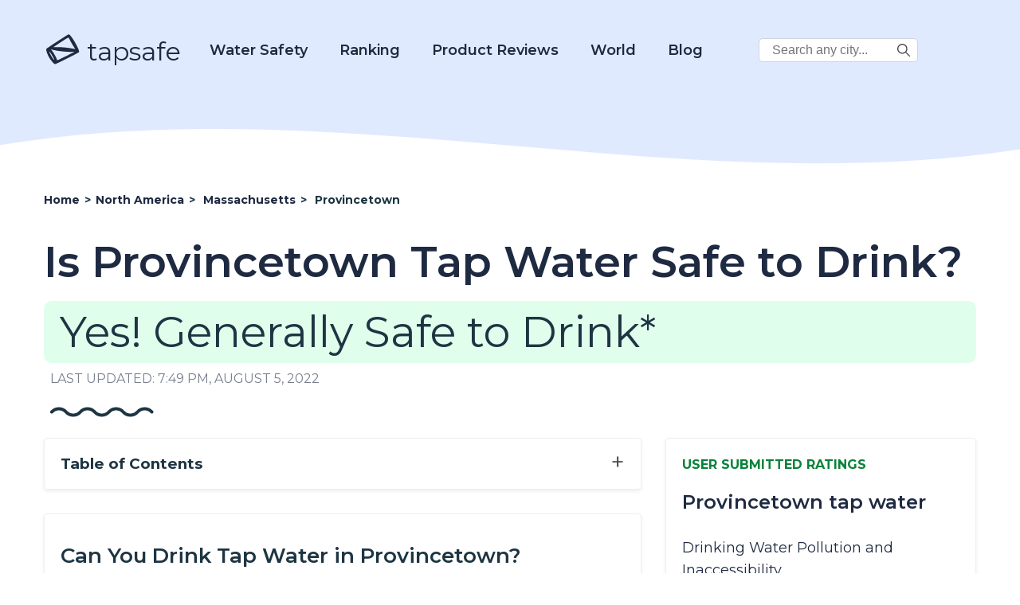

--- FILE ---
content_type: text/html; charset=UTF-8
request_url: https://d3ikqhs2nhfbyr.cloudfront.net/is-provincetown-tap-water-safe-to-drink/
body_size: 28872
content:
<!DOCTYPE html>
<html lang="en-US" prefix="og: https://ogp.me/ns# fb: https://ogp.me/ns/fb# article: https://ogp.me/ns/article#">

<head>
    <meta charset="UTF-8">
    <meta name="viewport" content="width=device-width, initial-scale=1.0">
    <meta charset="UTF-8">
    <meta name="p:domain_verify" content="688c9e650509c804cc32bbdfaaaeccc0" />

    <title>Is Provincetown Tap Water Safe to Drink? - 2022</title>

            <!-- Global site tag (gtag.js) - Google Analytics -->
        <script async src="https://www.googletagmanager.com/gtag/js?id=UA-185067485-1"></script>
        <script>
            window.dataLayer = window.dataLayer || [];

            function gtag() {
                dataLayer.push(arguments);
            }
            gtag('js', new Date());
            gtag('config', 'UA-185067485-1');
        </script>
        <!-- Google tag (gtag.js) -->
        <script async src="https://www.googletagmanager.com/gtag/js?id=G-2YGRM8GSGJ"></script>
        <script>
          window.dataLayer = window.dataLayer || [];
          function gtag(){dataLayer.push(arguments);}
          gtag('js', new Date());

          gtag('config', 'G-2YGRM8GSGJ');
        </script>
    
    
    <meta name='robots' content='index, follow, max-image-preview:large, max-snippet:-1, max-video-preview:-1' />

	<!-- This site is optimized with the Yoast SEO plugin v16.0.1 - https://yoast.com/wordpress/plugins/seo/ -->
	<meta name="description" content="Learn about Is Provincetown Tap Water Safe to Drink?" />
	<link rel="canonical" href="https://d3ikqhs2nhfbyr.cloudfront.net/is-provincetown-tap-water-safe-to-drink/" />
	<!-- / Yoast SEO plugin. -->


<link rel='dns-prefetch' href='//scripts.mediavine.com' />
<link rel='dns-prefetch' href='//fonts.googleapis.com' />
<link rel='dns-prefetch' href='//s.w.org' />
		<script type="text/javascript">
			window._wpemojiSettings = {"baseUrl":"https:\/\/s.w.org\/images\/core\/emoji\/13.1.0\/72x72\/","ext":".png","svgUrl":"https:\/\/s.w.org\/images\/core\/emoji\/13.1.0\/svg\/","svgExt":".svg","source":{"concatemoji":"https:\/\/d3ikqhs2nhfbyr.cloudfront.net\/wp-includes\/js\/wp-emoji-release.min.js?ver=5.8"}};
			!function(e,a,t){var n,r,o,i=a.createElement("canvas"),p=i.getContext&&i.getContext("2d");function s(e,t){var a=String.fromCharCode;p.clearRect(0,0,i.width,i.height),p.fillText(a.apply(this,e),0,0);e=i.toDataURL();return p.clearRect(0,0,i.width,i.height),p.fillText(a.apply(this,t),0,0),e===i.toDataURL()}function c(e){var t=a.createElement("script");t.src=e,t.defer=t.type="text/javascript",a.getElementsByTagName("head")[0].appendChild(t)}for(o=Array("flag","emoji"),t.supports={everything:!0,everythingExceptFlag:!0},r=0;r<o.length;r++)t.supports[o[r]]=function(e){if(!p||!p.fillText)return!1;switch(p.textBaseline="top",p.font="600 32px Arial",e){case"flag":return s([127987,65039,8205,9895,65039],[127987,65039,8203,9895,65039])?!1:!s([55356,56826,55356,56819],[55356,56826,8203,55356,56819])&&!s([55356,57332,56128,56423,56128,56418,56128,56421,56128,56430,56128,56423,56128,56447],[55356,57332,8203,56128,56423,8203,56128,56418,8203,56128,56421,8203,56128,56430,8203,56128,56423,8203,56128,56447]);case"emoji":return!s([10084,65039,8205,55357,56613],[10084,65039,8203,55357,56613])}return!1}(o[r]),t.supports.everything=t.supports.everything&&t.supports[o[r]],"flag"!==o[r]&&(t.supports.everythingExceptFlag=t.supports.everythingExceptFlag&&t.supports[o[r]]);t.supports.everythingExceptFlag=t.supports.everythingExceptFlag&&!t.supports.flag,t.DOMReady=!1,t.readyCallback=function(){t.DOMReady=!0},t.supports.everything||(n=function(){t.readyCallback()},a.addEventListener?(a.addEventListener("DOMContentLoaded",n,!1),e.addEventListener("load",n,!1)):(e.attachEvent("onload",n),a.attachEvent("onreadystatechange",function(){"complete"===a.readyState&&t.readyCallback()})),(n=t.source||{}).concatemoji?c(n.concatemoji):n.wpemoji&&n.twemoji&&(c(n.twemoji),c(n.wpemoji)))}(window,document,window._wpemojiSettings);
		</script>
		<style type="text/css">
img.wp-smiley,
img.emoji {
	display: inline !important;
	border: none !important;
	box-shadow: none !important;
	height: 1em !important;
	width: 1em !important;
	margin: 0 .07em !important;
	vertical-align: -0.1em !important;
	background: none !important;
	padding: 0 !important;
}
</style>
	<link rel='stylesheet' id='wp-block-library-css'  href='https://d3ikqhs2nhfbyr.cloudfront.net/wp-includes/css/dist/block-library/style.min.css?ver=5.8' type='text/css' media='all' />
<link rel='stylesheet' id='tapsafe_faq_block_style-css'  href='https://d3ikqhs2nhfbyr.cloudfront.net/wp-content/themes/tapwater/blocks/tapsafe-faq-block/style.css?ver=2022.9.0' type='text/css' media='all' />
<link rel='stylesheet' id='scroll-top-css-css'  href='https://d3ikqhs2nhfbyr.cloudfront.net/wp-content/plugins/scroll-top/assets/css/scroll-top.css' type='text/css' media='all' />
<link rel='stylesheet' id='main_style-css'  href='https://d3ikqhs2nhfbyr.cloudfront.net/wp-content/themes/tapwater/style.css?ver=2022.9.0' type='text/css' media='all' />
<link rel='stylesheet' id='google_fonts_lato-css'  href='//fonts.googleapis.com/css2?family=Lato%3Awght%40400%3B700&#038;display=swap&#038;ver=5.8' type='text/css' media='all' />
<link rel='stylesheet' id='google_fonts_lora-css'  href='//fonts.googleapis.com/css2?family=Lora%3Awght%40400%3B700&#038;display=swap&#038;ver=5.8' type='text/css' media='all' />
<script type='text/javascript' src='https://d3ikqhs2nhfbyr.cloudfront.net/wp-content/themes/tapwater/blocks/tapsafe-faq-block/script.js?ver=2022.9.0' id='tapsafe_faq_block_script-js'></script>
<script type='text/javascript' async="async" data-noptimize="1" data-cfasync="false" src='https://scripts.mediavine.com/tags/tap-safe.js?ver=5.8' id='mv-script-wrapper-js'></script>
<script type='text/javascript' src='https://d3ikqhs2nhfbyr.cloudfront.net/wp-includes/js/jquery/jquery.min.js?ver=3.6.0' id='jquery-core-js'></script>
<script type='text/javascript' src='https://d3ikqhs2nhfbyr.cloudfront.net/wp-includes/js/jquery/jquery-migrate.min.js?ver=3.3.2' id='jquery-migrate-js'></script>
<link rel="https://api.w.org/" href="https://d3ikqhs2nhfbyr.cloudfront.net/wp-json/" /><link rel="alternate" type="application/json" href="https://d3ikqhs2nhfbyr.cloudfront.net/wp-json/wp/v2/posts/13490" /><link rel="EditURI" type="application/rsd+xml" title="RSD" href="https://d3ikqhs2nhfbyr.cloudfront.net/xmlrpc.php?rsd" />
<link rel="wlwmanifest" type="application/wlwmanifest+xml" href="https://d3ikqhs2nhfbyr.cloudfront.net/wp-includes/wlwmanifest.xml" /> 
<meta name="generator" content="WordPress 5.8" />
<link rel="alternate" type="application/json+oembed" href="https://d3ikqhs2nhfbyr.cloudfront.net/wp-json/oembed/1.0/embed?url=https%3A%2F%2Fd3ikqhs2nhfbyr.cloudfront.net%2Fis-provincetown-tap-water-safe-to-drink%2F" />
<link rel="alternate" type="text/xml+oembed" href="https://d3ikqhs2nhfbyr.cloudfront.net/wp-json/oembed/1.0/embed?url=https%3A%2F%2Fd3ikqhs2nhfbyr.cloudfront.net%2Fis-provincetown-tap-water-safe-to-drink%2F&#038;format=xml" />
<!-- Scroll Top -->
<style id="scrolltop-custom-style">
		#scrollUp {border-radius:50%;-webkit-border-radius:50%;-moz-border-radius:50%;font-size:25px;opacity:0.7;filter:alpha(opacity=70);bottom:20px;right:20px;color:#000000;background:#0088ff;}
		#scrollUp:hover{opacity:1;filter:alpha(opacity=100);}
		
		</style>
<!-- End Scroll Top - https://wordpress.org/plugins/scroll-top/ -->


<!-- social and search optimization by WPSSO Core v8.25.0 - https://wpsso.com/ -->
<!-- wpsso meta tags begin -->
<meta name="wpsso:mark:begin" content="wpsso meta tags begin"/>
<!-- generator:1 --><meta name="generator" content="WPSSO Core 8.25.0/S"/>
<!-- generator:2 --><meta name="generator" content="WPSSO JSON 4.14.1/S"/>
<link rel="shortlink" href="https://d3ikqhs2nhfbyr.cloudfront.net/?p=13490"/>
<meta property="fb:app_id" content="966242223397117"/>
<meta property="og:type" content="article"/>
<meta property="og:url" content="https://d3ikqhs2nhfbyr.cloudfront.net/is-provincetown-tap-water-safe-to-drink/"/>
<meta property="og:locale" content="en_US"/>
<meta property="og:site_name" content="Tap Safe"/>
<meta property="og:title" content="Is Provincetown Tap Water Safe to Drink?"/>
<meta property="og:description" content="No Description."/>
<meta property="og:updated_time" content="2022-08-05T19:49:12+00:00"/>
<meta property="article:published_time" content="2020-04-26T16:28:09+00:00"/>
<meta property="article:modified_time" content="2022-08-05T19:49:12+00:00"/>
<meta name="twitter:domain" content="d3ikqhs2nhfbyr.cloudfront.net"/>
<meta name="twitter:title" content="Is Provincetown Tap Water Safe to Drink?"/>
<meta name="twitter:description" content="No Description."/>
<meta name="twitter:card" content="summary"/>
<meta name="twitter:label1" content="Written by"/>
<meta name="twitter:data1" content="filip"/>
<meta name="author" content="filip"/>
<script type="application/ld+json">{
    "@context": "https://schema.org",
    "@graph": [
        {
            "@id": "/is-provincetown-tap-water-safe-to-drink/#sso/blog.posting",
            "@context": "https://schema.org",
            "@type": "BlogPosting",
            "mainEntityOfPage": "https://d3ikqhs2nhfbyr.cloudfront.net/is-provincetown-tap-water-safe-to-drink/",
            "url": "https://d3ikqhs2nhfbyr.cloudfront.net/is-provincetown-tap-water-safe-to-drink/",
            "sameAs": [
                "https://d3ikqhs2nhfbyr.cloudfront.net/?p=13490"
            ],
            "name": "Is Provincetown Tap Water Safe to Drink?",
            "description": "No Description.",
            "publisher": [
                {
                    "@id": "#sso/organization/site/org_banner_url"
                }
            ],
            "headline": "Is Provincetown Tap Water Safe to Drink?",
            "copyrightYear": "2020",
            "inLanguage": "en_US",
            "dateCreated": "2020-04-26T16:28:09+00:00",
            "datePublished": "2020-04-26T16:28:09+00:00",
            "dateModified": "2022-08-05T19:49:12+00:00",
            "author": {
                "@id": "/d48cf971a8389e0ac780a32f5de3d9bb#sso/person"
            }
        },
        {
            "@id": "#sso/organization/site/org_banner_url",
            "@context": "https://schema.org",
            "@type": "Organization",
            "url": "https://d3ikqhs2nhfbyr.cloudfront.net",
            "name": "Tap Safe",
            "description": "Tap Safe provides the most up to date and straight forward answers to your questions about the safety of drinking tap water in the most popular travel destinations.",
            "image": [
                {
                    "@context": "https://schema.org",
                    "@type": "ImageObject",
                    "url": "https://www.tapsafe.org/wp-content/uploads/2019/09/cropped-faucet.png",
                    "width": 248,
                    "height": 248
                }
            ]
        },
        {
            "@id": "/d48cf971a8389e0ac780a32f5de3d9bb#sso/person",
            "@context": "https://schema.org",
            "@type": "Person",
            "name": "filip"
        }
    ]
}</script>
<meta name="wpsso:mark:end" content="wpsso meta tags end"/>
<!-- wpsso meta tags end -->
<!-- added on 2026-01-22T14:14:30+00:00 in 0.026050 secs from https://d3ikqhs2nhfbyr.cloudfront.net -->

<link rel="icon" href="https://d3ikqhs2nhfbyr.cloudfront.net/wp-content/uploads/2020/10/favicon.ico" sizes="32x32" />
<link rel="icon" href="https://d3ikqhs2nhfbyr.cloudfront.net/wp-content/uploads/2020/10/favicon.ico" sizes="192x192" />
<link rel="apple-touch-icon" href="https://d3ikqhs2nhfbyr.cloudfront.net/wp-content/uploads/2020/10/favicon.ico" />
<meta name="msapplication-TileImage" content="https://d3ikqhs2nhfbyr.cloudfront.net/wp-content/uploads/2020/10/favicon.ico" />
		<style type="text/css" id="wp-custom-css">
			/* MV CSS Adjustment */
@media only screen and (max-width: 425px) {
      .entry-content a {
        word-break:break-word;
      }
}  
@media only screen and (max-width: 359px) {
      .layout-row {
          margin-left: unset;
          margin-right: unset;
      }  
      main > .container {
          padding-left: 10px;
          padding-right: 10px;
      }
      .entry-content > .container {
          padding-left: 0px;
          padding-right: 0px;
      }
      .single-post .location-left-col {
          padding-left: 0px !important;
          padding-right: 0px !important;
      }
      .article-subsection {
          padding-left: 9px !important;
          padding-right: 9px !important;
      }

      .location-right-col .article-subsection.open {
          padding-right: 15px !important;
      }
      .schema-faq-answer table {
          margin-left: -15px !important;
      }
      .location-right-col {
          min-width: unset !important;
      }
      ol .mv-ad-box {
          margin-left: -20px !important;
      }
      li  {
          word-wrap:break-word;
      }
}		</style>
		
<script type='text/javascript'>
/* wp247-body-classes Scroll options */
var wp247_body_classes_scroll_options = { general_options : { scroll : '', scroll_top : '', not_scroll : '', not_scroll_top : '', prev_offset : 0 }, pixel_options : { active : 'on', increment : 5, start : 10, limit : 0, type : 'abs', suffix : 'px', do_top : 'on', do_mid : '', do_n : 'on', do_max : '', prev_offset : 0, prev_class : '' }, view_options : { active : 'on', increment : 5, start : 5,  limit : 0, type : 'pct', suffix : 'vh', do_top : '', do_mid : '', do_n : 'on', do_max : '', prev_offset : 0, prev_class : '' }, doc_options : { active : '', increment : 5, start : 0,  limit : 0, type : 'pct', suffix : 'dh', do_top : '', do_mid : '', do_n : '', do_max : '', prev_offset : 0, prev_class : '' }};
</script>
<script type='text/javascript' src='https://d3ikqhs2nhfbyr.cloudfront.net/wp-content/plugins/wp247-body-classes/js/wp247-body-classes-scroll-manager.js'></script>

    <link href='//fonts.googleapis.com/css?family=Montserrat:thin,extra-light,light,100,200,300,400,500,600,700,800' rel='stylesheet' type='text/css'>

    <script>
        window.BASE_API_URL = '/wp-content/themes/tapwater/api/';
    </script>
</head>
<body class="post-template post-template-usacitypage post-template-usacitypage-php single single-post postid-13490 single-format-standard" id="bd">
    <div class="wrapper not-fp">

        <div class="mastheader-wrapper">
            <header>
    <div class="header-main">
        <div class="container">
            <a class="brand-name" href="/">
                
        <span class='svg-inherit-color svg svg-scale' style='position: relative; font-size: 46px; right: 0; top: 10px; color: inherit; width: auto;'><?xml version="1.0" standalone="no"?>
<!DOCTYPE svg PUBLIC "-//W3C//DTD SVG 20010904//EN"
 "http://www.w3.org/TR/2001/REC-SVG-20010904/DTD/svg10.dtd">
<svg version="1.0" xmlns="http://www.w3.org/2000/svg" viewBox="0 0 112.000000 103.000000"
 preserveAspectRatio="xMidYMid meet">

<g transform="translate(0.000000,103.000000) scale(0.100000,-0.100000)"
fill="currentColor" stroke="none">
<path d="M415 784 c-181 -119 -333 -222 -338 -228 -18 -27 23 -155 85 -263 46
-81 139 -190 172 -203 16 -6 104 34 379 172 197 98 360 185 363 193 27 68
-252 546 -317 545 -8 0 -162 -98 -344 -216z m395 17 c23 -46 66 -122 96 -169
l55 -85 -33 7 c-172 36 -411 60 -550 54 -47 -1 -84 -1 -81 2 2 3 104 71 226
151 171 113 225 144 234 135 7 -6 31 -49 53 -95z m-423 -300 c139 -25 385 -45
474 -39 38 3 69 4 69 2 0 -9 -512 -264 -520 -259 -5 3 -10 12 -10 20 0 25 -92
197 -140 260 l-48 63 33 -14 c18 -7 82 -22 142 -33z m-163 -100 c49 -73 101
-179 93 -187 -12 -13 -147 212 -147 246 0 19 9 10 54 -59z"/>
</g>
</svg>
</span>
                    tapsafe
            </a>

            <div class="menu hidden" id="menu">
                <div class="mobile-search">
                    
<form role="search" method="get" class="search-form" action="https://d3ikqhs2nhfbyr.cloudfront.net/">
    <label>
        <span class="screen-reader-text v-hidden">Search City:</span>
        <input type="search" class="search-field" placeholder="Search any city in the world..." value="" name="s" title="Search City:" />
    </label>

    <button type="submit" class="search-submit">
        
        <span class='svg-inherit-color svg svg-scale' style='position: relative; font-size: 1em; right: 0; top: 0; color: inherit; width: auto;'><?xml version="1.0" encoding="iso-8859-1"?>
<!-- Generator: Adobe Illustrator 19.0.0, SVG Export Plug-In . SVG Version: 6.00 Build 0)  -->
<svg version="1.1" id="Capa_1" xmlns="http://www.w3.org/2000/svg" xmlns:xlink="http://www.w3.org/1999/xlink" x="0px" y="0px"
	 viewBox="0 0 487.95 487.95" xml:space="preserve">
<g>
	<g>
		<path d="M481.8,453l-140-140.1c27.6-33.1,44.2-75.4,44.2-121.6C386,85.9,299.5,0.2,193.1,0.2S0,86,0,191.4s86.5,191.1,192.9,191.1
			c45.2,0,86.8-15.5,119.8-41.4l140.5,140.5c8.2,8.2,20.4,8.2,28.6,0C490,473.4,490,461.2,481.8,453z M41,191.4
			c0-82.8,68.2-150.1,151.9-150.1s151.9,67.3,151.9,150.1s-68.2,150.1-151.9,150.1S41,274.1,41,191.4z"/>
	</g>
</g>
<g>
</g>
<g>
</g>
<g>
</g>
<g>
</g>
<g>
</g>
<g>
</g>
<g>
</g>
<g>
</g>
<g>
</g>
<g>
</g>
<g>
</g>
<g>
</g>
<g>
</g>
<g>
</g>
<g>
</g>
</svg>
</span>
        </button>
</form>                </div>

                <nav class="main-nav">
                    <div class="dropdown-water">
                        <a href="https://d3ikqhs2nhfbyr.cloudfront.net/category?category=21">Water Safety</a>
                        <div class="dropdown-water-content">
                            <a href="https://d3ikqhs2nhfbyr.cloudfront.net/blog-post/tap-water/"><span>Tap Water</span></a>
                            <a href="https://d3ikqhs2nhfbyr.cloudfront.net/best-water-to-drink/"><span>Best Water to Drink</span></a>
                            <a href="https://d3ikqhs2nhfbyr.cloudfront.net/safe-drinking-water-act/"><span>Safe Drinking Water Act</span></a>
                        </div>
                    </div>
                    <div class="dropdown-water">
                        <a href="#">Ranking</a>
                        <div class="dropdown-water-content">
                            <a href="https://d3ikqhs2nhfbyr.cloudfront.net/best-water-quality-us-cities/"><span>U.S. Cities</span></a>
                            <a href="https://d3ikqhs2nhfbyr.cloudfront.net/best-ranked-global-water/"><span>Global Cities</span></a>
                        </div>
                    </div>
                    <div class="dropdown-water">
                        <a href="https://d3ikqhs2nhfbyr.cloudfront.net/reviews">Product Reviews</a>
                        <div class="dropdown-water-content">
                                                                                        <a href="https://d3ikqhs2nhfbyr.cloudfront.net/reviews/rinnai-ru199in-tankless-hot-water-heater-review"><span>Rinnai RU199iN Tankless Hot Water Heater Review</span></a>
                                                            <a href="https://d3ikqhs2nhfbyr.cloudfront.net/reviews/eccotemp-i12-lp-tankless-water-heater-review"><span>Eccotemp i12-LP Tankless Water Heater Review</span></a>
                                                            <a href="https://d3ikqhs2nhfbyr.cloudfront.net/reviews/rheem-rtgh-95dvln-9-5-gpm-tankless-hot-water-heater-review"><span>Rheem RTGH-95DVLN 9.5 GPM Tankless Hot Water Heater Review</span></a>
                                                            <a href="https://d3ikqhs2nhfbyr.cloudfront.net/reviews/rinnai-v75in-indoor-tankless-hot-water-heater-review"><span>Rinnai V75IN Indoor Tankless Hot Water Heater Review</span></a>
                                                    </div>
                    </div>

                    <div class="dropdown-world">
                        <a href="#">World</a>
                        <div class="dropdown-world-content">
                            <a href="https://d3ikqhs2nhfbyr.cloudfront.net/africa/"><span>Africa</span></a>
                            <a href="https://d3ikqhs2nhfbyr.cloudfront.net/asia/"><span>Asia</span></a>
                            <a href="https://d3ikqhs2nhfbyr.cloudfront.net/europe/"><span>Europe</span></a>
                            <a href="https://d3ikqhs2nhfbyr.cloudfront.net/north-america/"><span>North America</span></a>
                            <a href="https://d3ikqhs2nhfbyr.cloudfront.net/australia/"><span>Oceania</span></a>
                            <a href="https://d3ikqhs2nhfbyr.cloudfront.net/south-america/"><span>South America</span></a>
                            <!--<a href="#" class="menu-dropdown-all">See All</a>-->
                        </div>
                    </div>

                    <div class="dropdown-water">
                        <a href="https://d3ikqhs2nhfbyr.cloudfront.net/blog/">Blog</a>
                        <div class="dropdown-water-content">
                                                                                        <a href="https://d3ikqhs2nhfbyr.cloudfront.net/blog-post/the-5-most-environmentally-friendly-bottled-waters"><span>The 5 Most Environmentally Friendly Bottled Waters</span></a>
                                                            <a href="https://d3ikqhs2nhfbyr.cloudfront.net/blog-post/facts-about-bottled-water"><span>Facts About Bottled Water</span></a>
                                                            <a href="https://d3ikqhs2nhfbyr.cloudfront.net/blog-post/evian-water"><span>Evian Water</span></a>
                                                            <a href="https://d3ikqhs2nhfbyr.cloudfront.net/blog-post/la-croix-water"><span>La Croix Water</span></a>
                                                    </div>
                    </div>

                    <div class="desktop-corner-search">
                        
<form role="search" method="get" class="search-form" action="https://d3ikqhs2nhfbyr.cloudfront.net/">
    <label>
        <span class="screen-reader-text v-hidden">Search City:</span>
        <input type="search" class="search-field" placeholder="Search any city..." value="" name="s" title="Search City:" />
    </label>

    <button type="submit" class="search-submit">
        
        <span class='svg-inherit-color svg svg-scale' style='position: relative; font-size: 1em; right: 0; top: 0; color: inherit; width: auto;'><?xml version="1.0" encoding="iso-8859-1"?>
<!-- Generator: Adobe Illustrator 19.0.0, SVG Export Plug-In . SVG Version: 6.00 Build 0)  -->
<svg version="1.1" id="Capa_1" xmlns="http://www.w3.org/2000/svg" xmlns:xlink="http://www.w3.org/1999/xlink" x="0px" y="0px"
	 viewBox="0 0 487.95 487.95" xml:space="preserve">
<g>
	<g>
		<path d="M481.8,453l-140-140.1c27.6-33.1,44.2-75.4,44.2-121.6C386,85.9,299.5,0.2,193.1,0.2S0,86,0,191.4s86.5,191.1,192.9,191.1
			c45.2,0,86.8-15.5,119.8-41.4l140.5,140.5c8.2,8.2,20.4,8.2,28.6,0C490,473.4,490,461.2,481.8,453z M41,191.4
			c0-82.8,68.2-150.1,151.9-150.1s151.9,67.3,151.9,150.1s-68.2,150.1-151.9,150.1S41,274.1,41,191.4z"/>
	</g>
</g>
<g>
</g>
<g>
</g>
<g>
</g>
<g>
</g>
<g>
</g>
<g>
</g>
<g>
</g>
<g>
</g>
<g>
</g>
<g>
</g>
<g>
</g>
<g>
</g>
<g>
</g>
<g>
</g>
<g>
</g>
</svg>
</span>
        </button>
</form>                    </div>

                </nav>
            </div>

            <span id="toggle-mobile-menu" onclick="javascript:toggleMenu()">
                
        <span class='svg-inherit-color svg svg-scale' style='position: relative; font-size: 24px; right: 0; top: 0; color: inherit; width: auto;'><?xml version="1.0" encoding="iso-8859-1"?>
<!DOCTYPE svg PUBLIC "-//W3C//DTD SVG 1.1//EN" "http://www.w3.org/Graphics/SVG/1.1/DTD/svg11.dtd">
<svg version="1.1" id="Capa_1" xmlns="http://www.w3.org/2000/svg" xmlns:xlink="http://www.w3.org/1999/xlink" x="0px" y="0px" viewBox="0 0 92.833 92.833" 
	 xml:space="preserve">
<g>
	<g>
		<path d="M89.834,1.75H3c-1.654,0-3,1.346-3,3v13.334c0,1.654,1.346,3,3,3h86.833c1.653,0,3-1.346,3-3V4.75
			C92.834,3.096,91.488,1.75,89.834,1.75z"/>
		<path d="M89.834,36.75H3c-1.654,0-3,1.346-3,3v13.334c0,1.654,1.346,3,3,3h86.833c1.653,0,3-1.346,3-3V39.75
			C92.834,38.096,91.488,36.75,89.834,36.75z"/>
		<path d="M89.834,71.75H3c-1.654,0-3,1.346-3,3v13.334c0,1.654,1.346,3,3,3h86.833c1.653,0,3-1.346,3-3V74.75
			C92.834,73.095,91.488,71.75,89.834,71.75z"/>
	</g>
</g>
<g>
</g>
<g>
</g>
<g>
</g>
<g>
</g>
<g>
</g>
<g>
</g>
<g>
</g>
<g>
</g>
<g>
</g>
<g>
</g>
<g>
</g>
<g>
</g>
<g>
</g>
<g>
</g>
<g>
</g>
</svg>
</span>
                </span>
        </div>
    </div>
</header>
            <div class="py-3">
                
        <div ad_banner align='center' class='' style='padding: 10px 0;'>
            
        </div>
                </div>
        </div>

            <!-- START WAVE -->
    <div wavy-wave style="background-color: #fff">
        <div style="position:relative; top: -76px;">
            <div style="color: #fff; height: 0px; background-color: transparent;">
                <svg width="100%" height="100" viewBox="0 0 2500 100" preserveAspectRatio="none" xmlns="http://www.w3.org/2000/svg" stroke="null">
                    <g stroke="null" id="Layer_1">
                        <title stroke="null">Layer 1</title>
                        <path id="svg_1" d="m-14.63397,53.57493c854.00013,-74.87328 1708.00009,74.87328 2562.00005,0l0,134.77189c-853.99996,74.87329 -1707.99992,-74.87327 -2562.00005,0l0,-134.77189z" stroke-width="0" stroke="#000" fill="currentColor" />
                    </g>
                </svg>
            </div>
        </div></div>
<!-- END WAVE -->
        <main>
<div>
    <article id="post-13490" class="">
        <div class="article-top container">
            <ul class="breadcrumbs" itemscope itemtype="https://schema.org/BreadcrumbList">
                <li itemscope
                    itemprop='itemListElement' 
                    itemtype='https://schema.org/ListItem'
                    class=''>
                    
                    
                    <a itemscope itemtype='https://schema.org/WebPage' itemprop='item' itemid='https://d3ikqhs2nhfbyr.cloudfront.net' href='https://d3ikqhs2nhfbyr.cloudfront.net'>
                        <span itemprop='name'>Home</span>
                    </a>
                
                    <meta itemprop='position' content='1' />
                </li>
            
                <li itemscope
                    itemprop='itemListElement' 
                    itemtype='https://schema.org/ListItem'
                    class='d-none d-lg-flex'>
                    <span class='sep'> &gt; </span>
                    
                    <a itemscope itemtype='https://schema.org/WebPage' itemprop='item' itemid='https://d3ikqhs2nhfbyr.cloudfront.net/north-america' href='https://d3ikqhs2nhfbyr.cloudfront.net/north-america'>
                        <span itemprop='name'>North America</span>
                    </a>
                
                    <meta itemprop='position' content='2' />
                </li>
            
                <li itemscope
                    itemprop='itemListElement' 
                    itemtype='https://schema.org/ListItem'
                    class=''>
                    <span class='sep'> &gt; </span>
                    
                    <a itemscope itemtype='https://schema.org/WebPage' itemprop='item' itemid='https://d3ikqhs2nhfbyr.cloudfront.net/tap-water-safety-in-massachusetts' href='https://d3ikqhs2nhfbyr.cloudfront.net/tap-water-safety-in-massachusetts'>
                        <span itemprop='name'>Massachusetts</span>
                    </a>
                
                    <meta itemprop='position' content='3' />
                </li>
            
                <li itemscope
                    itemprop='itemListElement' 
                    itemtype='https://schema.org/ListItem'
                    class=''>
                    <span class='sep'> &gt; </span>
                    <span itemprop='name'>Provincetown</span>
                    <meta itemprop='position' content='4' />
                </li>
            </ul>            <header class="entry-header">
                <h1 class="section-title">Is Provincetown Tap Water Safe to Drink?</h1>
                <div>
                    <style>

</style>


        <p class="safe-badge drinkable-badge">
           Yes! Generally Safe to Drink*
        </p>
                    </div>
            </header><!-- .entry-header -->
            <div class="last-modified-at">
                LAST UPDATED: 7:49 pm, August 5, 2022            </div>

            <div class="ms-2 mt-4">
                
        <span class='svg-inherit-color svg' style='position: relative; font-size: 1em; right: 0; top: 0; color: inherit; width: 130px;'><svg viewBox="0 0 130 13" xmlns="http://www.w3.org/2000/svg">

<g fill="none">
<path d="M127.532 6.5V6.5C122.744 1.16181 114.382 1.16181 109.594 6.5V6.5C104.807 11.8382 96.4444 11.8382 91.6567 6.5V6.5C86.8691 1.16181 78.5069 1.16181 73.7192 6.5V6.5C68.9316 11.8382 60.5694 11.8382 55.7817 6.5V6.5C50.9941 1.16181 42.6319 1.16181 37.8442 6.5V6.5C33.0566 11.8382 24.6944 11.8382 19.9067 6.5V6.5C15.1191 1.16181 6.75692 1.16181 1.96924 6.5V6.5" stroke="currentColor" stroke-width="4" stroke-linecap="round"/>
</g>

</svg>
</span>
                </div>
        </div>

        <div class="entry-content">

            <div class="container">
                <div class="layout-row">

                    <div class="location-left-col">
                        <div class="toc">
                            <span class="collapse-section-btn" style="display: none;">&minus;</span>
                            <span class="expand-section-btn">&plus;</span>
                            <h3>Table of Contents</h3>
                            <!-- #TOC_LINKS# -->
                        </div>

                                                    <div class="shadow-box article-subsection auto-generated-content">
                                <h2 class="dynamic-extracted-title"></h2>
                                <div class="expand-button"></div>
                                <div class="subsection-body">
                                    <!-- BEGIN Can You Drink Tap Water in CITYNAME? Section -->
<h2>Can You Drink Tap Water in Provincetown?</h2>

<p>
   
    Yes, Provincetown's tap water is generally considered safe to drink as Provincetown has no active health based violations of the Safe Drinking Water Act (SDWA) that we are aware of.
  

  Other factors such as lead piping in a home, or low levels of pollutants on immunocompromised individuals, should also be considered, however.

  
  To find more recent info we might have, you can check out our <a href="/blog-post/boil-water-alerts/">boil water notice page</a> or the city's water provider website.
  
</p>


<p>
  According the <a href="https://echo.epa.gov/detailed-facility-report?fid=MA4242000&amp;sys=SDWIS">EPA’s ECHO database</a>, 
  from April 30, 2019 to June 30, 2022,
  Provincetown's water utility, Provincetown Water Department, had 

   

  

   

  
    <b>0</b> violations
  


  of the Safe Drinking Water Act.

  For more details on the violations, <a href="#ten-year-history-text">please see our violation history section below</a>.

   

   

  This assessment is based on the Provincetown Water Department water system, other water systems in the city may have different results.
</p>


<p>
  While tap water that meets the EPA health guidelines generally won’t make you sick to your stomach, it can still contain regulated and unregulated contaminants present in trace amounts that could potentially cause health issues over the long-run. These trace contaminants may also impact immunocompromised and vulnerable individuals.
</p>

<p>
  The EPA
  is <a href="https://www.epa.gov/sdwa/drinking-water-regulations-under-development-or-review">reviewing</a> if it’s current regulations around pollutant levels in
  tap water are strict enough, and the health dangers posed by unregulated
  pollutants, like <a href="#pfas">PFAS</a>.
</p>
<!-- END Can You Drink Tap Water in CITYNAME? Section -->


<!-- BEGIN Water Quality Report for CITYNAME Tap Water Section -->
 
<!-- END Water Quality Report for CITYNAME Tap Water Section -->



<!-- BEGIN CITYNAME Tap Water Safe Drinking Water Act Violation History- Prior 10 Years -->
<h2>Provincetown Tap Water Safe Drinking Water Act Violation History - Prior 10 Years</h2><span id="ten-year-history-text"></span>

<p>
  Below is a ten year history of violations for the water system named Provincetown Water Department for Provincetown in Massachusetts. For more details please see the <a href="#what-do-these-violations-mean">"What do these Violations Mean?"</a> section below.
</p>

 
<!-- END CITYNAME Tap Water Safe Drinking Water Act Violation History - Prior 10 Years -->




<!-- BEGIN How much Lead is in CITYNAME Water? -->

  <h2>Is there Lead in Provincetown Water?</h2>

  <p>
    Based on the EPA’s ECHO Database, 90% of the samples taken from the Provincetown water system, Provincetown Water Department, between sample start date and sample end date, were at or below, 0.007 mg/L of lead in Provincetown water. This is 46.7% of the 0.015 mg/L action level. This means 10% of the samples taken from Provincetown contained more lead.
  </p>

  <p>
    While Provincetown water testing may have found 0.007 mg/L of lead in its water, that does not mean your water source has the same amount. The amount of lead in water in a city can vary greatly from neighborhood to neighborhood, or even building to building. Many buildings, particularly older ones, have lead pipes or service lines which can be a source of contamination. To find out if your home has lead, we recommend getting you water tested.
  </p>

  <p>
    No amount of lead in water is healthy, only less dangerous. As lead accumulates in our bodies over time, even exposure to relatively small amounts can have negative health effects. For more information, please check out our <a href="https://www.tapsafe.org/lead-in-drinking-water-faq/">Lead FAQ page</a>.
  </p>

 
<!-- END How much Lead is in CITYNAME Water? -->


<!-- BEGIN Are there PFAS in CITYNAME Tap Water? -->
<h2>Are there PFAS in Provincetown Tap Water?</h2><span id="pfas"></span>

<p>
  Currently, testing tap water for PFAS isn’t mandated on a national level. We do have a <a href="https://media.defense.gov/2020/Mar/17/2002265607/-1/-1/1/SPREADSHEET_OF_INSTALLATIONS_WHERE_DOD_PERFORMING_ASSESSMENT_OF_PFAS_USE_OR_POTENTIAL_RELEASE.PDF">list of military bases</a> where there have been suspected or confirmed leaks. 
  
  
    There appears to be at least one military base - <i>Joint Base Cape Cod</i> -  near Provincetown with suspected leaks.
   
</p>

<p>
  With many potential sources of PFAS in tap water across the US, the best information we currently have about which cities have PFAS in their water is this <a href="https://www.ewg.org/interactive-maps/pfas_contamination/">ewg</a> map, which you can check to see if Provincetown has been evaluated for yet. 
</p>

<p>
  Our stance is better safe than sorry, and that it makes sense to try to purify the tap water just in case.
</p>
<!-- END Are there PFAS in CITYNAME Tap Water? -->



<!-- BEGIN 10-Year Violation Table -->
 
<!-- END 10-Year Violation Table -->


<!-- BEGIN What do these Violations Mean? -->
<h2>What do these Violations Mean?</h2>
<span id="what-do-these-violations-mean"></span>

<p>
  Safe Drinking Water Act Violations categories split into two groups, health based, and non-health based. Generally, health based violations are more serious, though non-health based violations can also be cause for concern. 
</p>

<h3>
  Health Based Violations
</h3>

<ol>
  <li>
    <b>Maximum contaminant levels (MCLs)</b> - maximum allowed contaminant level was exceeded.
  </li>
  <li>
    <b>Maximum residual disinfectant levels (MRDLs)</b> - maximum allowed disinfectant level was exceeded.

  </li>
  <li>
    <b>Other violations (Other)</b> - the exact required process to reduce the amounts of contaminants in drinking water was not followed.
  </li>
</ol>

<h3>
  Non-Health Based Violations
</h3>

<ol>
  <li>
    <b>Monitoring and reporting violations (MR, MON)</b> - failure to conduct the required regular monitoring of drinking water quality, and/or to submit monitoring results on time.
  </li>
  <li>
    <b>Public notice violations (Other)</b> - failure to immediately alert consumers if there is a serious problem with their drinking water that may pose a risk to public health.
  </li>
  <li>
    <b>Other violations (Other)</b> - miscellaneous violations, such as failure to issue annual consumer confidence reports or maintain required records.
  </li>
</ol>

<h3>SDWA Table Key</h3>

<table>
  <tr>
    <th>Field</th>
    <th>Description</th>
  </tr>
  <tr>
    <td>Compliance Period</td>
    <td>Dates of the compliance period.</td>
  </tr>
  <tr>
    <td>Status</td>
    <td>
      Current status of the violation.
      <ul class="table-cell-details">
        <li>
          Resolved - The violation has at least one resolving enforcement action. In SDWIS, this indicates that either the system has returned to compliance from the violation, the rule that was violated was no longer applicable, or no further action was needed.
        </li>
        <li>
          Archived - The violation is not Resolved, but is more than five years past its compliance period end date. In keeping with the Enforcement Response Policy, the violation no longer contributes to the public water system's overall compliance status. Unresolved violations are also marked as Archived when a system ceases operations (becomes inactive).
        </li>
        <li>
          Addressed - The violation is not Resolved or Archived, and is addressed by one or more formal enforcement actions.
        </li>
        <li>
          Unaddressed - The violation is not Resolved or Archived, and has not been addressed by formal enforcement.
        </li>
      </ul>
      <span class="show-cell-details">show details</span>
    </td>
  </tr>
  <tr>
    <td>Health-Based?</td>
    <td>Whether the violation is health based.</td>
  </tr>
  <tr>
    <td>Category Code</td>
    <td>
      <div>
        The category of violation that is reported.

        <ul class="table-cell-details">
          <li>
            TT - Treatment Technique Violation
          </li>
          <li>
            MRDL - Maximum Residual Disinfectant Level
          </li>
          <li>
            Other - Other Violation
          </li>
          <li>
            MCL - Maximum Contaminant Level Violation
          </li>
          <li>
            MR - Monitoring and Reporting
          </li>
          <li>
            MON - Monitoring Violation
          </li>
          <li>
            RPT - Reporting Violation
          </li>
        </ul>
        <span class="show-cell-details">show details</span>
      </div>
    </td>
  </tr>
  <tr>
    <td>Code</td>
    <td>A full description of violation codes can be accessed in the SDWA_REF_CODE_VALUES (CSV) table.</td>
  </tr>
  <tr>
    <td>Contaminant Code</td>
    <td>A code value that represents a contaminant for which a public water system has incurred a violation of a primary drinking water regulation.</td>
  </tr>
  <tr>
    <td>Rule Code</td>
    <td>
      Code for a National Drinking Water rule.

      <ul class="table-cell-details">
        <li>
          110 - Total Coliform Rule
        </li>
        <li>
          121 - Surface Water Treatment Rule
        </li>
        <li>
          122 - Long Term 1 Enhanced Surface Water Treatment Rule
        </li>
        <li>
          123 - Long Term 2 Enhanced Surface Water Treatment Rule
        </li>
        <li>
          130 - Filter Backwash Rule
        </li>
        <li>
          140 - Ground Water Rule
        </li>
        <li>
          210 - Stage 1 Disinfectants and Disinfection Byproducts Rule
        </li>
        <li>
          220 - Stage 2 Disinfectants and Disinfection Byproducts Rule
        </li>
        <li>
          230 - Total Trihalomethanes
        </li>
        <li>
          310 - Volatile Organic Chemicals
        </li>
        <li>
          331 - Nitrates
        </li>
        <li>
          332 - Arsenic
        </li>
        <li>
          333 - Inorganic Chemicals
        </li>
        <li>
          320 - Synthetic Organic Chemicals
        </li>
        <li>
          340 - Radionuclides
        </li>
        <li>
          350 - Lead and Copper Rule
        </li>
        <li>
          410 - Public Notice Rule
        </li>
        <li>
          420 - Consumer Confidence Rule
        </li>
        <li>
          430 - Miscellaneous
        </li>
        <li>
          500 - Not Regulated
        </li>
        <li>
          111 - Revised Total Coliform Rule
        </li>
      </ul>
      <span class="show-cell-details">show details</span>
    </td>
  </tr>
  <tr>
    <td>Rule Group Code</td>
    <td>
      Code that uniquely identifies a rule group.
      <ul class="table-cell-details">
        <li>120 - Surface Water Treatment Rules</li>
        <li>130 - Filter Backwash Rule</li>
        <li>140 - Groundwater Rule</li>
        <li>210 - Stage 1 Disinfectants and Disinfection Byproducts Rule</li>
        <li>220 - Stage 2 Disinfectants and Disinfection Byproducts Rule</li>
        <li>230 - Total Trihalomethanes</li>
        <li>310 - Volatile Organic Chemicals</li>
        <li>320 - Synthetic Organic Chemicals</li>
        <li>330 - Inorganic Chemicals</li>
        <li>340 - Radionuclides</li>
        <li>350 - Lead and Copper Rule</li>
        <li>400 - Other</li>
        <li>500 - Not Regulated</li>
        <li>110 - Total Coliform Rules</li>
        <li>410 - Public Notice Rule</li>
        <li>420 - Consumer Confidence Rule</li>
        <li>430 - Miscellaneous</li>
      </ul>
      <span class="show-cell-details">show details</span>
    </td>
  </tr>
  <tr>
    <td>Rule Family Code</td>
    <td>
      Code for rule family.
      <ul class="table-cell-details">
        <li>100 - Microbials</li>
        <li>200 - Disinfectants and Disinfection Byproducts Rule</li>
        <li>300 - Chemicals</li>
        <li>400 - Other</li>
        <li>500 - Not Regulated</li>
      </ul>
      <span class="show-cell-details">show details</span>
    </td>
  </tr>
</table>

<br>

<p>
  For more clarification please visit the EPA's <a href="https://echo.epa.gov/help/reports/dfr-data-dictionary#pollutants">data dictionary</a>.
</p>
<!-- END What do these Violations Mean? -->
                                </div>
                            </div>

                                                    

                        
                        
                        
                                                    <div itemscope itemtype="https://schema.org/FAQPage" class="inline-faq-container water-system-contact-faq">
                                <div class="shadow-box article-subsection">
                                    <h2>Provincetown Water - Frequently Asked Questions</h2>
                                    <div class="expand-button"></div>
                                    <div class="subsection-body">
                                        

                                        
<div
  class="schema-faq-item open"
  itemscope=""
  itemprop="mainEntity"
  itemtype="https://schema.org/Question"
> 
  <div
    id="how-do-i-contact-customer-service"
    itemprop="name"
    class="schema-faq-question"
  >
    <strong>HOW DO I CONTACT PROVINCETOWN CUSTOMER SERVICE?</strong>
  </div>
  <div class="arrow arrow-up"></div>
  <div class="arrow arrow-down"></div>
  <div
    itemscope=""
    itemprop="acceptedAnswer"
    itemtype="https://schema.org/Answer"
  >
    <div itemprop="text" class="schema-faq-answer">
      To contact customer service for the Provincetown water provider, Provincetown Water Department, please use the information below.

      <table>
           
        <tr>
          <td>By Mail:</td>
          <td>260 COMMERCIAL ST<br />PROVINCETOWN, MA, 02657</td>
        </tr>
        
      </table>
    </div>
  </div>
</div>
 
<div
  class="schema-faq-item open"
  itemscope=""
  itemprop="mainEntity"
  itemtype="https://schema.org/Question"
>
  <div
    id="how-to-pay-water-bill"
    itemprop="name"
    class="schema-faq-question"
  >
    <strong>HOW TO PAY BILL FOR PROVINCETOWN WATER DEPARTMENT</strong>
  </div>
  <div class="arrow arrow-up"></div>
  <div class="arrow arrow-down"></div>
  <div
    itemscope=""
    itemprop="acceptedAnswer"
    itemtype="https://schema.org/Answer"
  >
    <div itemprop="text" class="schema-faq-answer">
      
      <div><b> Already have an account?</b></div>
      <p>
        Existing customers can login to their Provincetown Water Department
        account <a rel="noopener noreferrer" href="https://www.provincetown-ma.gov/965/Online-Payments" target="_blank">to pay their Provincetown water bill by clicking here</a>.
      </p>
       
      <div><b>Want to create a new account?</b></div>
      <p>
        If you want to pay your Provincetown Water Department bill online and
        haven't made an account yet, you can create an account online. Please
         <a rel="noopener noreferrer" href="https://www.provincetown-ma.gov/965/Online-Payments" target="_blank">click here to create
          your account to pay your Provincetown water bill</a>.
      </p>
       
      <div><b>Want to pay without an account?</b></div>
      <p>
        If you don't want to make an account, or can't remember your account,
        you can make a one-time payment towards your Provincetown water bill
        without creating an account using a one time payment portal with your
        account number and credit or debit card. 
        <a rel="noopener noreferrer" href="https://www.provincetown-ma.gov/475/Water-Department" target="_blank">Click here to make a
          one time payment.</a> 
      </p>
      
    </div>
  </div>
</div>
 
<div
  class="schema-faq-item open"
  itemscope=""
  itemprop="mainEntity"
  itemtype="https://schema.org/Question"
>
  <div
    id="how-to-start-and-stop-water-service"
    itemprop="name"
    class="schema-faq-question"
  >
    <strong>HOW TO START & STOP PROVINCETOWN WATER SERVICE</strong>
  </div>
  <div class="arrow arrow-up"></div>
  <div class="arrow arrow-down"></div>
  <div
    itemscope=""
    itemprop="acceptedAnswer"
    itemtype="https://schema.org/Answer"
  >
    <div itemprop="text" class="schema-faq-answer">
      
      <div><b>Starting Your Service</b></div>
      <p>
        Moving to a new house or apartment in Provincetown means you will
        often need to put the water in your name with Provincetown Water Department. In order to put the water in your name,
        please click the link to the start service form below. Start service
        requests for water bills typically take two business days.
      </p>
      <p>
        <a rel="noopener noreferrer" href="https://www.provincetown-ma.gov/475/Water-Department" target="_blank">Start Service Form</a>
      </p>
       
      <div><b>Want to create a new account?</b></div>
      <p>
        Leaving your house or apartment in Provincetown means you will likely
        need to take your name off of the water bill with Provincetown Water Department. In order to take your name off the water
        bill, please click the link to the stop service form below. Stop service
        for water bills requests typically take two business days.
      </p>
      <p>
        <a rel="noopener noreferrer" href="https://www.provincetown-ma.gov/DocumentCenter/View/470" target="_blank">Stop Service Form</a>
      </p>
      
    </div>
  </div>
</div>

                                    </div>
                                </div>
                            </div>
                                                    
                    </div>

                    <!-- BEGIN RIGHT COLUMN -->
                    <div class="location-right-col">
                        
                        

                        

                        <style>
    .water-quality-graph li {
        display: flex;
        flex-direction: column;
    }

    .water-quality-graph__container,
    .water-quality-graph__bar {
        box-shadow: 0px 2px 12px 0px rgba(23, 29, 41, 0.12);
        border-radius: 6px;
        height: 22px;
    }

    .water-quality-graph__bar {
        display: block;
        position: relative;
    }

    .water-quality-graph__container {
        background-color: #dadada;
    }

    .water-quality-graph__title {
        color: #1e2a41;
        font-size: 18px;
    }

    .water-quality-loc-label {
        color: #1e2a41;
        font-size: 24px;
        font-weight: 600;
    }

    .water-quality-graph__bar-tooltip {
        opacity: 0;
        transition: opacity 0.14s linear;
        color: #1d3543;
        background: #fff;
        font-weight: 700;
        padding: 10px 18px;
        position: absolute;
        top: -45px;
        right: -80px;
        box-shadow: 0px 8px 16px 0px rgba(0, 0, 0, 0.2);
    }

    .water-quality-graph__container:hover .water-quality-graph__bar-tooltip {
        opacity: 1;
    }

    .water-quality-graph {
        padding-bottom: 30px;
    }
</style>


<div class="shadow-box article-subsection">

    <h3 class="location-sidebar-header">
        USER SUBMITTED RATINGS
    </h3>

    <div class="water-quality-loc-label">
        Provincetown tap water
    </div>

    <div class="expand-button"></div>

    <div class="subsection-body">
        <div class="water-quality-graph">
            <ul>
                <li class="my-4">
                    <span class="water-quality-graph__title">Drinking Water Pollution and Inaccessibility</span>
                    <span class="water-quality-graph__container">
                        <span class="water-quality-graph__bar inv" data-size="20">
                            <span class="water-quality-graph__bar-tooltip">20% Low</span>
                        </span>
                    </span>
                </li>
                <li class="my-4">
                    <span class="water-quality-graph__title">Water Pollution</span>
                    <span class="water-quality-graph__container">
                        <span class="water-quality-graph__bar inv" data-size="46">
                            <span class="water-quality-graph__bar-tooltip">46% Moderate</span>
                        </span>
                    </span>
                </li>
                <li class="my-4">
                    <span class="water-quality-graph__title">Drinking Water Quality and Accessibility</span>
                    <span class="water-quality-graph__container">
                        <span class="water-quality-graph__bar" data-size="80">
                            <span class="water-quality-graph__bar-tooltip">80% Very High</span>
                        </span>
                    </span>
                </li>
                <li>
                    <span class="water-quality-graph__title">Water Quality</span>
                    <span class="water-quality-graph__container">
                        <span class="water-quality-graph__bar" data-size="54">
                            <span class="water-quality-graph__bar-tooltip">54% Moderate</span>
                        </span>
                    </span>
                </li>
            </ul>
        </div>
        <p>The above data is comprised of subjective, user submitted opinions about the water quality and pollution in Provincetown, measured on a scale from 0% (lowest) to 100% (highest).</p>
        <script>
            (function($) {
                $(document).ready(function() {
                    $('.water-quality-graph__bar').each(function() {
                        var $bar = $(this),
                            size = $bar.data('size');
                        $bar.width(size + '%').css("background-color", '#1E2A41')
                    });
                });
                $(document).ready(function() {
                    $('.water-quality-graph__bar.inv').each(function() {
                        var $bar = $(this),
                            size = $bar.data('size');
                        $bar.width(size + '%').css("background-color", '#1E2A41')
                    });
                });

            })(jQuery)
        </script>
    </div>
</div>
                        
<div class="shadow-box article-subsection">
    <h3 class="location-sidebar-header"> Related FAQS</h3>
    <div class="subsection-body">

        
        <ul style="list-style-type: disc; padding-left: 24px;">
                            <li style="padding-bottom: 5px">
                    <a href="https://d3ikqhs2nhfbyr.cloudfront.net/best-water-to-drink">
                        Best Water to Drink                    </a>
                </li>
                            <li style="padding-bottom: 5px">
                    <a href="https://d3ikqhs2nhfbyr.cloudfront.net/lead-in-drinking-water-faq">
                        Lead in Drinking Water                    </a>
                </li>
                            <li style="padding-bottom: 5px">
                    <a href="https://d3ikqhs2nhfbyr.cloudfront.net/pfas-in-drinking-water">
                        PFAS in Drinking Water                    </a>
                </li>
                            <li style="padding-bottom: 5px">
                    <a href="https://d3ikqhs2nhfbyr.cloudfront.net/nitrates-in-drinking-water">
                        Nitrates in Drinking Water                    </a>
                </li>
                            <li style="padding-bottom: 5px">
                    <a href="https://d3ikqhs2nhfbyr.cloudfront.net/bacteria-in-drinking-water">
                        Bacteria in Drinking Water                    </a>
                </li>
                            <li style="padding-bottom: 5px">
                    <a href="https://d3ikqhs2nhfbyr.cloudfront.net/best-water-dispensers">
                        Best Water Dispensers                    </a>
                </li>
                    </ul>
    </div>
</div>
                        
                        
<style>
    .tweet-item {
        padding: 15px 0;
        border-bottom: 1px solid #e7e7e7;
        display: flex;
    }

    .tweet-item:last-of-type {
        border-bottom: none;
    }

    .profile-img {
        margin-right: 10px;
    }

    .profile-img img {
        border-radius: 10px;
    }

    .item a {
        color: #1264a3;
    }

    .item-heading {
        margin-bottom: 5px;
    }

    .heading-secondary {
        color: rgb(83, 100, 113);
        font-size: 0.9em;
    }
</style>


<script>
    window.onload = function() {
        jQuery.get(BASE_API_URL + "water_system_tweets.php?post_id=13490&limit=10", function(data) {
            var html = `
                <div class="shadow-box article-subsection">
                    <h3 class="location-sidebar-header">Latest Tweets</h3>
                    <div class="subsection-body">
            `;

            if (data.length === 0) {
                return;
            }

            for (var tweet of data.items) {
                var text = linkify(tweet.text);
                var profile_image_url = tweet.profile_image_url;
                var created_at = new Date(tweet.created_at);
                var year = created_at.getFullYear();
                var month = (1 + created_at.getMonth()).toString();
                var day = created_at.getDate().toString();

                var tweetHtml = `
                <div class="tweet-item">
                    <div class="profile-img">
                        <img src="${profile_image_url}">
                    </div>
                    <div>
                        <div class="item-heading">
                            <span class="heading-secondary">${month + '/' + day + '/' + year}</span>
                        </div>
                        <div class="item-content">
                            ${text}
                        </div>
                    </div>
                </div>
            `

                html += tweetHtml;
            }

            html += '</div></div>';
            jQuery('#water-system-tweets-feed').html(html);
        });
    };
</script>


<div id="water-system-tweets-feed">

</div>
                    </div>
                    <!-- END RIGHT COLUMN -->
                </div>
            </div>

            <div class="container">

                <!-- START: Consumer confidence report (if available) -->
                                <!-- END: Consumer confidence report (if available) -->

                                    <div class="shadow-box article-subsection">
                        <div class="expand-button"></div>
                        <h2 class="section-title">Contaminants</h2>
                        <div class="subsection-body">
                            <hr>
                            <section class="contaminants">
                                <h3>Provincetown Water Department</h3>
                                <p>EWG's drinking water quality report shows results of tests conducted by the water utility and provided to the Environmental Working Group by the Massachusetts Department of Environmental Protection, as well as information from the U.S. EPA Enforcement and Compliance History database (ECHO). For the latest quarter assessed by the U.S. EPA (January 2019 - March 2019), tap water provided by this water utility was in compliance with federal health-based drinking water standards.</p>
                                <div class="contaminants__utility">
                                    <h3>Utility details</h3>
                                    <ul>
                                        <li><span>Serves: </span>22250</li>
                                        <li><span>Data available: </span>2012-2017</li>
                                        <li><span>Data Source: </span>Groundwater</li>
                                        <li><span>Total: </span>18</li>
                                    </ul>
                                </div>
                                <div class="contaminants__exc">
                                    <h3>Contaminants That Exceed Guidelines</h3>
                                    <ul>
                                        <li>Bromodichloromethane</li><li>Bromoform</li><li>Chloroform</li><li>Chromium (hexavalent)</li><li>Dibromochloromethane</li><li>Nitrate</li><li>Radium%2C combined (-226 & -228)</li><li>Tetrachloroethylene (perchloroethylene)</li><li>Total trihalomethanes (TTHMs)</li>                                    </ul>
                                </div>
                                <div class="contaminants__other">
                                    <h3>Other Detected Contaminants</h3>
                                    <ul>
                                        <li>Barium</li><li>Chlorate</li><li>Dibromoacetic acid</li><li>Dichloroacetic acid</li><li>Haloacetic acids (HAA5)</li><li>Manganese</li><li>Monobromoacetic acid</li><li>Monochloroacetic acid</li><li>Strontium</li>                                    </ul>
                                </div>
                            </section>
                        </div>
                    </div>
                                    

                <div class="shadow-box article-subsection">
                    <div class="expand-button"></div>
                    <h3>Reminder</h3>
                    <div class="subsection-body">
                        <p>Always take extra precautions, the water may be safe to drink when it leaves the sewage treatment plant but it may pick up pollutants during its way to your tap. We advise that you ask locals or hotel staff about the water quality. Also, note that different cities have different water mineral contents.</p>
                    </div>
                </div>

                

                <div class="shadow-box article-subsection">
    <div class="expand-button"></div>
    <h2 class="section-title">Sources and Resources</h2>
    <div class="subsection-body">
        <section class="resources">
                            <div class="city-page-citations-section">
                    <h3>Sources Cited</h3>

                                                                    <div itemprop="citation" itemscope itemtype="http://schema.org/Article" class="cited-link">
                            <cite itemprop="name">
                                <a itemprop="url" target="_blank" rel="dofollow" href="https://echo.epa.gov/detailed-facility-report?fid=MA4242000&sys=SDWIS">
                                    echo.epa.gov/detailed-facility-report?fid=MA4242000&sys=SDWIS                                </a>
                            </cite>
                        </div>
                                                                    <div itemprop="citation" itemscope itemtype="http://schema.org/Article" class="cited-link">
                            <cite itemprop="name">
                                <a itemprop="url" target="_blank" rel="dofollow" href="https://www.epa.gov/sdwa/drinking-water-regulations-under-development-or-review">
                                    epa.gov/sdwa/drinking-water-regulations-under-development-or-review                                </a>
                            </cite>
                        </div>
                                                                    <div itemprop="citation" itemscope itemtype="http://schema.org/Article" class="cited-link">
                            <cite itemprop="name">
                                <a itemprop="url" target="_blank" rel="dofollow" href="https://media.defense.gov/2020/Mar/17/2002265607/-1/-1/1/SPREADSHEET_OF_INSTALLATIONS_WHERE_DOD_PERFORMING_ASSESSMENT_OF_PFAS_USE_OR_POTENTIAL_RELEASE.PDF">
                                    media.defense.gov/2020/Mar/17/2002265607/-1/-1/1/SPREADSHEET_OF_INSTALLATIONS_WHERE_DOD_PERFORMING_ASSESSMENT_OF_PFAS_USE_OR_POTENTIAL_RELEASE.PDF                                </a>
                            </cite>
                        </div>
                                                                    <div itemprop="citation" itemscope itemtype="http://schema.org/Article" class="cited-link">
                            <cite itemprop="name">
                                <a itemprop="url" target="_blank" rel="nofollow" href="https://www.ewg.org/interactive-maps/pfas_contamination/">
                                    ewg.org/interactive-maps/pfas_contamination/                                </a>
                            </cite>
                        </div>
                                                                    <div itemprop="citation" itemscope itemtype="http://schema.org/Article" class="cited-link">
                            <cite itemprop="name">
                                <a itemprop="url" target="_blank" rel="dofollow" href="https://echo.epa.gov/help/reports/dfr-data-dictionary#pollutants">
                                    echo.epa.gov/help/reports/dfr-data-dictionary#pollutants                                </a>
                            </cite>
                        </div>
                                    </div>
            
                            <div class="city-page-citations-section">
                    <h3>Additional Resources</h3>
                    
                                            <div itemprop="citation" itemscope itemtype="http://schema.org/Article" class="cited-link">
                            <cite itemprop="name">
                                <a itemprop="url" rel="nofollow" href="https://echo.epa.gov/help/reports/dfr-data-dictionary#pollutants">ewg.org/tapwater/system.php?pws=MA4242000</a>
                            </cite>
                        </div>
                                    </div>
            
        </section>
    </div>
</div>
                
                            </div>

            <!-- START: Ad in blue wave -->
                <!-- START WAVE -->
    <div wavy-wave style="background-color: #E0EAFE; margin-top: 76px;">
        <div style="position:relative; top: -76px;">
            <div style="color: #E0EAFE; height: 76px; background-color: #fff;">
                <svg width="100%" height="100" viewBox="0 0 2500 100" preserveAspectRatio="none" xmlns="http://www.w3.org/2000/svg" stroke="null">
                    <g stroke="null" id="Layer_1">
                        <title stroke="null">Layer 1</title>
                        <path id="svg_1" d="m-14.63397,53.57493c854.00013,-74.87328 1708.00009,74.87328 2562.00005,0l0,134.77189c-853.99996,74.87329 -1707.99992,-74.87327 -2562.00005,0l0,-134.77189z" stroke-width="0" stroke="#000" fill="currentColor" />
                    </g>
                </svg>
            </div>            <div class="py-4">
                            </div>
            </div></div>
<!-- END WAVE -->            <!-- END: Ad in blue wave -->


            <!-- START: Related locations in big white wave-->
                <!-- START WAVE -->
    <div wavy-wave style="background-color: #fff">
        <div style="position:relative; top: -76px;">
            <div style="color: #fff; height: 76px; background-color: #E0EAFE;">
                <svg width="100%" height="100" viewBox="0 0 2500 100" preserveAspectRatio="none" xmlns="http://www.w3.org/2000/svg" stroke="null">
                    <g stroke="null" id="Layer_1">
                        <title stroke="null">Layer 1</title>
                        <path id="svg_1" d="m-14.63397,53.57493c854.00013,-74.87328 1708.00009,74.87328 2562.00005,0l0,134.77189c-853.99996,74.87329 -1707.99992,-74.87327 -2562.00005,0l0,-134.77189z" stroke-width="0" stroke="#000" fill="currentColor" />
                    </g>
                </svg>
            </div>            <div class="container">
                <div class="related-locations-box">
    <h3>Check tap water safety for nearby destinations</h3>
    <div class="subsection-body">
        <ul class="country-list">
            <li class='country-list-item'><a rel='dofollow' href='/is-truro-ma-tap-water-safe-to-drink'>Truro</a></li><li class='country-list-item'><a rel='dofollow' href='/is-orleans-ma-tap-water-safe-to-drink'>Orleans</a></li><li class='country-list-item'><a rel='dofollow' href='/is-brewster-tap-water-safe-to-drink'>Brewster</a></li><li class='country-list-item'><a rel='dofollow' href='/is-dennis-tap-water-safe-to-drink'>Dennis</a></li><li class='country-list-item'><a rel='dofollow' href='/is-yarmouth-port-massachusetts-tap-water-safe-to-drink'>Yarmouth Port</a></li><li class='country-list-item'><a rel='dofollow' href='/is-barnstable-tap-water-safe-to-drink'>Barnstable</a></li><li class='country-list-item'><a rel='dofollow' href='/is-plymouth-ma-tap-water-safe-to-drink'>Plymouth</a></li><li class='country-list-item'><a rel='dofollow' href='/is-duxbury-tap-water-safe-to-drink'>Duxbury</a></li><li class='country-list-item'><a rel='dofollow' href='/is-sandwich-tap-water-safe-to-drink'>Sandwich</a></li><li class='country-list-item'><a rel='dofollow' href='/is-south-yarmouth-massachusetts-tap-water-safe-to-drink'>South Yarmouth</a></li><li class='country-list-item'><a rel='dofollow' href='/is-yarmouth-tap-water-safe-to-drink'>Yarmouth</a></li><li class='country-list-item'><a rel='dofollow' href='/is-chatham-ma-tap-water-safe-to-drink'>Chatham</a></li><li class='country-list-item'><a rel='dofollow' href='/is-hyannis-tap-water-safe-to-drink'>Hyannis</a></li><li class='country-list-item'><a rel='dofollow' href='/is-west-yarmouth-massachusetts-tap-water-safe-to-drink'>West Yarmouth</a></li><li class='country-list-item'><a rel='dofollow' href='/is-kingston-ma-tap-water-safe-to-drink'>Kingston</a></li><li class='country-list-item'><a rel='dofollow' href='/is-scituate-tap-water-safe-to-drink'>Scituate</a></li><li class='country-list-item'><a rel='dofollow' href='/is-north-scituate-massachusetts-tap-water-safe-to-drink'>North Scituate</a></li><li class='country-list-item'><a rel='dofollow' href='/is-norwell-tap-water-safe-to-drink'>Norwell</a></li><li class='country-list-item'><a rel='dofollow' href='/is-mashpee-tap-water-safe-to-drink'>Mashpee</a></li><li class='country-list-item'><a rel='dofollow' href='/is-wareham-tap-water-safe-to-drink'>Wareham</a></li><li class='country-list-item'><a rel='dofollow' href='/is-hanover-ma-tap-water-safe-to-drink'>Hanover</a></li><li class='country-list-item'><a rel='dofollow' href='/is-hingham-tap-water-safe-to-drink'>Hingham</a></li><li class='country-list-item'><a rel='dofollow' href='/is-east-falmouth-massachusetts-tap-water-safe-to-drink'>East Falmouth</a></li><li class='country-list-item'><a rel='dofollow' href='/is-middleborough-tap-water-safe-to-drink'>Middleborough</a></li><li class='country-list-item'><a rel='dofollow' href='/is-whitman-tap-water-safe-to-drink'>Whitman</a></li><li class='country-list-item'><a rel='dofollow' href='/is-abington-tap-water-safe-to-drink'>Abington</a></li><li class='country-list-item'><a rel='dofollow' href='/is-east-bridgewater-tap-water-safe-to-drink'>East Bridgewater</a></li><li class='country-list-item'><a rel='dofollow' href='/is-weymouth-massachusetts-tap-water-safe-to-drink'>Weymouth</a></li><li class='country-list-item'><a rel='dofollow' href='/is-bridgewater-massachusetts-tap-water-safe-to-drink'>Bridgewater</a></li><li class='country-list-item'><a rel='dofollow' href='/is-holbrook-tap-water-safe-to-drink'>Holbrook</a></li><li class='country-list-item'><a rel='dofollow' href='/is-brockton-massachusetts-tap-water-safe-to-drink'>Brockton</a></li><li class='country-list-item'><a rel='dofollow' href='/is-braintree-massachusetts-tap-water-safe-to-drink'>Braintree</a></li><li class='country-list-item'><a rel='dofollow' href='/is-woods-hole-tap-water-safe-to-drink'>Woods Hole</a></li><li class='country-list-item'><a rel='dofollow' href='/is-quincy-ma-tap-water-safe-to-drink'>Quincy</a></li><li class='country-list-item'><a rel='dofollow' href='/is-raynham-center-massachusetts-tap-water-safe-to-drink'>Raynham Center</a></li><li class='country-list-item'><a rel='dofollow' href='/is-randolph-tap-water-safe-to-drink'>Randolph</a></li><li class='country-list-item'><a rel='dofollow' href='/is-oak-bluffs-tap-water-safe-to-drink'>Oak Bluffs</a></li><li class='country-list-item'><a rel='dofollow' href='/is-gloucester-ma-tap-water-safe-to-drink'>Gloucester</a></li><li class='country-list-item'><a rel='dofollow' href='/is-marblehead-tap-water-safe-to-drink'>Marblehead</a></li><li class='country-list-item'><a rel='dofollow' href='/is-easton-ma-tap-water-safe-to-drink'>Easton</a></li><li class='country-list-item'><a rel='dofollow' href='/is-tisbury-tap-water-safe-to-drink'>Tisbury</a></li><li class='country-list-item'><a rel='dofollow' href='/is-vineyard-haven-tap-water-safe-to-drink'>Vineyard Haven</a></li><li class='country-list-item'><a rel='dofollow' href='/is-fairhaven-tap-water-safe-to-drink'>Fairhaven</a></li><li class='country-list-item'><a rel='dofollow' href='/is-winthrop-tap-water-safe-to-drink'>Winthrop</a></li><li class='country-list-item'><a rel='dofollow' href='/is-stoughton-tap-water-safe-to-drink'>Stoughton</a></li><li class='country-list-item'><a rel='dofollow' href='/is-taunton-ma-tap-water-safe-to-drink'>Taunton</a></li><li class='country-list-item'><a rel='dofollow' href='/is-swampscott-tap-water-safe-to-drink'>Swampscott</a></li><li class='country-list-item'><a rel='dofollow' href='/is-new-bedford-tap-water-safe-to-drink'>New Bedford</a></li><li class='country-list-item'><a rel='dofollow' href='/is-milton-ma-tap-water-safe-to-drink'>Milton</a></li><li class='country-list-item'><a rel='dofollow' href='/is-lynn-tap-water-safe-to-drink'>Lynn</a></li>        </ul>
    </div>
</div>                

                <div class="related-locations-box">
    <h3>
        Check tap water safety for other cities in
        <a rel="dofollow" href="https://d3ikqhs2nhfbyr.cloudfront.net/">Massachusetts</a>
    </h3>
    <div class="subsection-body">
        <ul class="country-list">
            <li title='4688346' class='country-list-item'><a rel='dofollow' href='/is-boston-tap-water-safe-to-drink'>Boston</a></li><li title='623401' class='country-list-item'><a rel='dofollow' href='/is-springfield-ma-tap-water-safe-to-drink'>Springfield</a></li><li title='498328' class='country-list-item'><a rel='dofollow' href='/is-worcester-tap-water-safe-to-drink'>Worcester</a></li><li title='242847' class='country-list-item'><a rel='dofollow' href='/is-barnstable-tap-water-safe-to-drink'>Barnstable</a></li><li title='149910' class='country-list-item'><a rel='dofollow' href='/is-new-bedford-tap-water-safe-to-drink'>New Bedford</a></li><li title='118927' class='country-list-item'><a rel='dofollow' href='/is-cambridge-tap-water-safe-to-drink'>Cambridge</a></li><li title='110997' class='country-list-item'><a rel='dofollow' href='/is-lowell-ma-tap-water-safe-to-drink'>Lowell</a></li><li title='95708' class='country-list-item'><a rel='dofollow' href='/is-brockton-massachusetts-tap-water-safe-to-drink'>Brockton</a></li><li title='94470' class='country-list-item'><a rel='dofollow' href='/is-quincy-ma-tap-water-safe-to-drink'>Quincy</a></li><li title='94299' class='country-list-item'><a rel='dofollow' href='/is-lynn-tap-water-safe-to-drink'>Lynn</a></li><li title='89541' class='country-list-item'><a rel='dofollow' href='/is-fall-river-tap-water-safe-to-drink'>Fall River</a></li><li title='88414' class='country-list-item'><a rel='dofollow' href='/is-newton-tap-water-safe-to-drink'>Newton</a></li><li title='81360' class='country-list-item'><a rel='dofollow' href='/is-somerville-tap-water-safe-to-drink'>Somerville</a></li><li title='80028' class='country-list-item'><a rel='dofollow' href='/is-lawrence-ma-tap-water-safe-to-drink'>Lawrence</a></li><li title='74416' class='country-list-item'><a rel='dofollow' href='/is-framingham-tap-water-safe-to-drink'>Framingham</a></li><li title='64014' class='country-list-item'><a rel='dofollow' href='/is-haverhill-massachusetts-tap-water-safe-to-drink'>Haverhill</a></li><li title='62495' class='country-list-item'><a rel='dofollow' href='/is-waltham-massachusetts-tap-water-safe-to-drink'>Waltham</a></li><li title='60470' class='country-list-item'><a rel='dofollow' href='/is-malden-tap-water-safe-to-drink'>Malden</a></li><li title='57746' class='country-list-item'><a rel='dofollow' href='/is-weymouth-massachusetts-tap-water-safe-to-drink'>Weymouth</a></li><li title='57464' class='country-list-item'><a rel='dofollow' href='/is-taunton-ma-tap-water-safe-to-drink'>Taunton</a></li><li title='57341' class='country-list-item'><a rel='dofollow' href='/is-medford-ma-tap-water-safe-to-drink'>Medford</a></li><li title='55697' class='country-list-item'><a rel='dofollow' href='/is-pittsfield-tap-water-safe-to-drink'>Pittsfield</a></li><li title='55126' class='country-list-item'><a rel='dofollow' href='/is-chicopee-tap-water-safe-to-drink'>Chicopee</a></li><li title='53073' class='country-list-item'><a rel='dofollow' href='/is-revere-tap-water-safe-to-drink'>Revere</a></li><li title='53070' class='country-list-item'><a rel='dofollow' href='/is-peabody-tap-water-safe-to-drink'>Peabody</a></li><li title='50706' class='country-list-item'><a rel='dofollow' href='/is-methuen-town-massachusetts-tap-water-safe-to-drink'>Methuen Town</a></li><li title='46451' class='country-list-item'><a rel='dofollow' href='/is-everett-ma-tap-water-safe-to-drink'>Everett</a></li><li title='45237' class='country-list-item'><a rel='dofollow' href='/is-attleboro-tap-water-safe-to-drink'>Attleboro</a></li><li title='43226' class='country-list-item'><a rel='dofollow' href='/is-salem-massachusetts-tap-water-safe-to-drink'>Salem</a></li><li title='42174' class='country-list-item'><a rel='dofollow' href='/is-beverly-tap-water-safe-to-drink'>Beverly</a></li><li title='41204' class='country-list-item'><a rel='dofollow' href='/is-westfield-massachusetts-tap-water-safe-to-drink'>Westfield</a></li><li title='40638' class='country-list-item'><a rel='dofollow' href='/is-fitchburg-tap-water-safe-to-drink'>Fitchburg</a></li><li title='40228' class='country-list-item'><a rel='dofollow' href='/is-woburn-tap-water-safe-to-drink'>Woburn</a></li><li title='40117' class='country-list-item'><a rel='dofollow' href='/is-holyoke-tap-water-safe-to-drink'>Holyoke</a></li><li title='39814' class='country-list-item'><a rel='dofollow' href='/is-amherst-massachusetts-tap-water-safe-to-drink'>Amherst</a></li><li title='39690' class='country-list-item'><a rel='dofollow' href='/is-chelsea-tap-water-safe-to-drink'>Chelsea</a></li><li title='39597' class='country-list-item'><a rel='dofollow' href='/is-marlborough-massachusetts-tap-water-safe-to-drink'>Marlborough</a></li><li title='37190' class='country-list-item'><a rel='dofollow' href='/is-braintree-massachusetts-tap-water-safe-to-drink'>Braintree</a></li><li title='35939' class='country-list-item'><a rel='dofollow' href='/is-watertown-town-massachusetts-tap-water-safe-to-drink'>Watertown Town</a></li><li title='34362' class='country-list-item'><a rel='dofollow' href='/is-randolph-tap-water-safe-to-drink'>Randolph</a></li><li title='34087' class='country-list-item'><a rel='dofollow' href='/is-franklin-ma-tap-water-safe-to-drink'>Franklin</a></li><li title='30430' class='country-list-item'><a rel='dofollow' href='/is-gloucester-ma-tap-water-safe-to-drink'>Gloucester</a></li><li title='29180' class='country-list-item'><a rel='dofollow' href='/is-north-attleborough-tap-water-safe-to-drink'>North Attleborough</a></li><li title='28613' class='country-list-item'><a rel='dofollow' href='/is-agawam-tap-water-safe-to-drink'>Agawam</a></li><li title='28517' class='country-list-item'><a rel='dofollow' href='/is-west-springfield-tap-water-safe-to-drink'>West Springfield</a></li><li title='28451' class='country-list-item'><a rel='dofollow' href='/is-northampton-tap-water-safe-to-drink'>Northampton</a></li><li title='28016' class='country-list-item'><a rel='dofollow' href='/is-melrose-tap-water-safe-to-drink'>Melrose</a></li><li title='27619' class='country-list-item'><a rel='dofollow' href='/is-bridgewater-massachusetts-tap-water-safe-to-drink'>Bridgewater</a></li><li title='22703' class='country-list-item'><a rel='dofollow' href='/is-greenfield-ma-tap-water-safe-to-drink'>Greenfield</a></li><li title='20683' class='country-list-item'><a rel='dofollow' href='/is-gardner-ma-tap-water-safe-to-drink'>Gardner</a></li>        </ul>
    </div>
</div><div class="related-locations-box">
    <h3>
        Check tap water safety of states in the
        <a href="https://d3ikqhs2nhfbyr.cloudfront.net/tap-water-safety-in-united-states-of-america/">
            United States
        </a>
    </h3>

    <ul class="country-list">
                    <li class="country-list-item" data-id="264">
                <a href="https://d3ikqhs2nhfbyr.cloudfront.net/tap-water-safety-in-alabama">
                    Alabama                </a>
            </li>
                    <li class="country-list-item" data-id="263">
                <a href="https://d3ikqhs2nhfbyr.cloudfront.net/tap-water-safety-in-alaska">
                    Alaska                </a>
            </li>
                    <li class="country-list-item" data-id="265">
                <a href="https://d3ikqhs2nhfbyr.cloudfront.net/tap-water-safety-in-arizona">
                    Arizona                </a>
            </li>
                    <li class="country-list-item" data-id="266">
                <a href="https://d3ikqhs2nhfbyr.cloudfront.net/tap-water-safety-in-arkansas">
                    Arkansas                </a>
            </li>
                    <li class="country-list-item" data-id="267">
                <a href="https://d3ikqhs2nhfbyr.cloudfront.net/tap-water-safety-in-california">
                    California                </a>
            </li>
                    <li class="country-list-item" data-id="268">
                <a href="https://d3ikqhs2nhfbyr.cloudfront.net/tap-water-safety-in-colorado">
                    Colorado                </a>
            </li>
                    <li class="country-list-item" data-id="269">
                <a href="https://d3ikqhs2nhfbyr.cloudfront.net/tap-water-safety-in-connecticut">
                    Connecticut                </a>
            </li>
                    <li class="country-list-item" data-id="270">
                <a href="https://d3ikqhs2nhfbyr.cloudfront.net/tap-water-safety-in-delaware">
                    Delaware                </a>
            </li>
                    <li class="country-list-item" data-id="313">
                <a href="https://d3ikqhs2nhfbyr.cloudfront.net/tap-water-safety-in-district-of-columbia">
                    District of Columbia                </a>
            </li>
                    <li class="country-list-item" data-id="271">
                <a href="https://d3ikqhs2nhfbyr.cloudfront.net/tap-water-safety-in-florida">
                    Florida                </a>
            </li>
                    <li class="country-list-item" data-id="272">
                <a href="https://d3ikqhs2nhfbyr.cloudfront.net/tap-water-safety-in-georgia-2">
                    Georgia                </a>
            </li>
                    <li class="country-list-item" data-id="273">
                <a href="https://d3ikqhs2nhfbyr.cloudfront.net/tap-water-safety-in-hawaii">
                    Hawaii                </a>
            </li>
                    <li class="country-list-item" data-id="274">
                <a href="https://d3ikqhs2nhfbyr.cloudfront.net/tap-water-safety-in-idaho">
                    Idaho                </a>
            </li>
                    <li class="country-list-item" data-id="275">
                <a href="https://d3ikqhs2nhfbyr.cloudfront.net/tap-water-safety-in-illinois">
                    IllinoIs                </a>
            </li>
                    <li class="country-list-item" data-id="276">
                <a href="https://d3ikqhs2nhfbyr.cloudfront.net/tap-water-safety-in-indiana">
                    Indiana                </a>
            </li>
                    <li class="country-list-item" data-id="277">
                <a href="https://d3ikqhs2nhfbyr.cloudfront.net/tap-water-safety-in-iowa">
                    Iowa                </a>
            </li>
                    <li class="country-list-item" data-id="278">
                <a href="https://d3ikqhs2nhfbyr.cloudfront.net/tap-water-safety-in-kansas">
                    Kansas                </a>
            </li>
                    <li class="country-list-item" data-id="279">
                <a href="https://d3ikqhs2nhfbyr.cloudfront.net/tap-water-safety-in-kentucky">
                    Kentucky                </a>
            </li>
                    <li class="country-list-item" data-id="280">
                <a href="https://d3ikqhs2nhfbyr.cloudfront.net/tap-water-safety-in-louisiana">
                    Louisiana                </a>
            </li>
                    <li class="country-list-item" data-id="281">
                <a href="https://d3ikqhs2nhfbyr.cloudfront.net/tap-water-safety-in-maine">
                    Maine                </a>
            </li>
                    <li class="country-list-item" data-id="282">
                <a href="https://d3ikqhs2nhfbyr.cloudfront.net/tap-water-safety-in-maryland">
                    Maryland                </a>
            </li>
                    <li class="country-list-item" data-id="283">
                <a href="https://d3ikqhs2nhfbyr.cloudfront.net/tap-water-safety-in-massachusetts">
                    Massachusetts                </a>
            </li>
                    <li class="country-list-item" data-id="284">
                <a href="https://d3ikqhs2nhfbyr.cloudfront.net/tap-water-safety-in-michigan">
                    Michigan                </a>
            </li>
                    <li class="country-list-item" data-id="285">
                <a href="https://d3ikqhs2nhfbyr.cloudfront.net/tap-water-safety-in-minnesota">
                    Minnesota                </a>
            </li>
                    <li class="country-list-item" data-id="286">
                <a href="https://d3ikqhs2nhfbyr.cloudfront.net/tap-water-safety-in-mississippi">
                    Mississippi                </a>
            </li>
                    <li class="country-list-item" data-id="287">
                <a href="https://d3ikqhs2nhfbyr.cloudfront.net/tap-water-safety-in-missouri">
                    Missouri                </a>
            </li>
                    <li class="country-list-item" data-id="288">
                <a href="https://d3ikqhs2nhfbyr.cloudfront.net/tap-water-safety-in-montana">
                    Montana                </a>
            </li>
                    <li class="country-list-item" data-id="289">
                <a href="https://d3ikqhs2nhfbyr.cloudfront.net/tap-water-safety-in-nebraska">
                    Nebraska                </a>
            </li>
                    <li class="country-list-item" data-id="290">
                <a href="https://d3ikqhs2nhfbyr.cloudfront.net/tap-water-safety-in-nevada">
                    Nevada                </a>
            </li>
                    <li class="country-list-item" data-id="291">
                <a href="https://d3ikqhs2nhfbyr.cloudfront.net/tap-water-safety-in-new-hampshire">
                    New Hampshire                </a>
            </li>
                    <li class="country-list-item" data-id="292">
                <a href="https://d3ikqhs2nhfbyr.cloudfront.net/tap-water-safety-in-new-jersey">
                    New Jersey                </a>
            </li>
                    <li class="country-list-item" data-id="293">
                <a href="https://d3ikqhs2nhfbyr.cloudfront.net/tap-water-safety-in-new-mexico">
                    New Mexico                </a>
            </li>
                    <li class="country-list-item" data-id="294">
                <a href="https://d3ikqhs2nhfbyr.cloudfront.net/tap-water-safety-in-new-york">
                    New York                </a>
            </li>
                    <li class="country-list-item" data-id="295">
                <a href="https://d3ikqhs2nhfbyr.cloudfront.net/tap-water-safety-in-north-carolina">
                    North Carolina                </a>
            </li>
                    <li class="country-list-item" data-id="296">
                <a href="https://d3ikqhs2nhfbyr.cloudfront.net/tap-water-safety-in-north-dakota">
                    North Dakota                </a>
            </li>
                    <li class="country-list-item" data-id="297">
                <a href="https://d3ikqhs2nhfbyr.cloudfront.net/tap-water-safety-in-ohio">
                    Ohio                </a>
            </li>
                    <li class="country-list-item" data-id="298">
                <a href="https://d3ikqhs2nhfbyr.cloudfront.net/tap-water-safety-in-oklahoma">
                    Oklahoma                </a>
            </li>
                    <li class="country-list-item" data-id="299">
                <a href="https://d3ikqhs2nhfbyr.cloudfront.net/tap-water-safety-in-oregon">
                    Oregon                </a>
            </li>
                    <li class="country-list-item" data-id="300">
                <a href="https://d3ikqhs2nhfbyr.cloudfront.net/tap-water-safety-in-pennsylvania">
                    Pennsylvania                </a>
            </li>
                    <li class="country-list-item" data-id="301">
                <a href="https://d3ikqhs2nhfbyr.cloudfront.net/tap-water-safety-in-rhode-island">
                    Rhode Island                </a>
            </li>
                    <li class="country-list-item" data-id="302">
                <a href="https://d3ikqhs2nhfbyr.cloudfront.net/tap-water-safety-in-south-carolina">
                    South Carolina                </a>
            </li>
                    <li class="country-list-item" data-id="303">
                <a href="https://d3ikqhs2nhfbyr.cloudfront.net/tap-water-safety-in-south-dakota">
                    South Dakota                </a>
            </li>
                    <li class="country-list-item" data-id="304">
                <a href="https://d3ikqhs2nhfbyr.cloudfront.net/tap-water-safety-in-tennessee">
                    Tennessee                </a>
            </li>
                    <li class="country-list-item" data-id="305">
                <a href="https://d3ikqhs2nhfbyr.cloudfront.net/tap-water-safety-in-texas">
                    Texas                </a>
            </li>
                    <li class="country-list-item" data-id="306">
                <a href="https://d3ikqhs2nhfbyr.cloudfront.net/tap-water-safety-in-utah">
                    Utah                </a>
            </li>
                    <li class="country-list-item" data-id="307">
                <a href="https://d3ikqhs2nhfbyr.cloudfront.net/tap-water-safety-in-vermont">
                    Vermont                </a>
            </li>
                    <li class="country-list-item" data-id="308">
                <a href="https://d3ikqhs2nhfbyr.cloudfront.net/tap-water-safety-in-virginia">
                    Virginia                </a>
            </li>
                    <li class="country-list-item" data-id="309">
                <a href="https://d3ikqhs2nhfbyr.cloudfront.net/tap-water-safety-in-washington">
                    Washington                </a>
            </li>
                    <li class="country-list-item" data-id="310">
                <a href="https://d3ikqhs2nhfbyr.cloudfront.net/tap-water-safety-in-west-virginia">
                    West Virginia                </a>
            </li>
                    <li class="country-list-item" data-id="311">
                <a href="https://d3ikqhs2nhfbyr.cloudfront.net/tap-water-safety-in-wisconsin">
                    Wisconsin                </a>
            </li>
                    <li class="country-list-item" data-id="312">
                <a href="https://d3ikqhs2nhfbyr.cloudfront.net/tap-water-safety-in-wyoming">
                    Wyoming                </a>
            </li>
            </ul>
</div>            </div>
            </div></div>
<!-- END WAVE -->            <!-- END: Related locations in big white wave-->


            <!-- START: Ad in blue wave at bottom -->
                <!-- START WAVE -->
    <div wavy-wave style="background-color: #E0EAFE">
        <div style="position:relative; top: -76px;">
            <div style="color: #E0EAFE; height: 76px; background-color: #fff;">
                <svg width="100%" height="100" viewBox="0 0 2500 100" preserveAspectRatio="none" xmlns="http://www.w3.org/2000/svg" stroke="null">
                    <g stroke="null" id="Layer_1">
                        <title stroke="null">Layer 1</title>
                        <path id="svg_1" d="m-14.63397,53.57493c854.00013,-74.87328 1708.00009,74.87328 2562.00005,0l0,134.77189c-853.99996,74.87329 -1707.99992,-74.87327 -2562.00005,0l0,-134.77189z" stroke-width="0" stroke="#000" fill="currentColor" />
                    </g>
                </svg>
            </div>            <div class="py-4">
                            </div>
            </div></div>
<!-- END WAVE -->            <!-- END: Ad in blue wave at bottom -->

        </div>
            </article>

</div>


</main>
<style>
	body.delayed_popup_active {
		overflow: hidden;
	}

	.popup_overlay {
		position: fixed;
		width: 100%;
		height: 100%;
		left: 0%;
		background: rgba(0, 0, 0, 0.8);
		top: 0;
		overflow: auto;
		z-index: 99999;
		display: none;
	}

	body.delayed_popup_active .popup_overlay {
		display: block;
	}

	.delayed_popup {
		margin: 30px auto;
		width: 300px;
		max-width: 100%;
		background: #fff;
		padding: 25px 25px 5px 25px;
		position: relative;
	}

	.delayed_popup li {
		width: 49%;
		display: inline-block;
		margin-bottom: 5px;
	}

	.pop-field-block {
		margin-bottom: 25px;
		line-height: 25px;
	}

	.pop-field-block select {
		width: 100%;
		padding: 13px;
		font-size: 16px;
	}

	.closepopup {
		position: absolute;
		top: 0;
		right: 0;
		font-size: 20px;
		padding: 0px 8px;
		cursor: pointer;
	}

	.pop-field-block input[type="submit"] {
		color: #fff;
		background: #1d3543;
		padding: 12px 25px;
		border-radius: 4px;
		font-size: 16px;
		border: 2px solid #1d3543;
		cursor: pointer;
	}

	.pop-field-block input[type="submit"]:hover {
		color: #1d3543;
		background: #fff;
	}

	.pop-error-block {
		display: none;
	}
</style>

<script>
	function loadCities() {
		jQuery("#popup_city").html('<option value="">-- Select your city --</option>');
		jQuery("#popup_city").attr("disabled", "disabled");
		jQuery.ajax({
			url: "https://d3ikqhs2nhfbyr.cloudfront.net/wp-admin/admin-ajax.php",
			type: "POST",
			data: {
				action: 'loadCities',
				term_id: jQuery("#popup_country").val(),
			},
			success: function(response) {
				//jQuery("#popup_city").removeAttr("disabled");
				jQuery("#cityB").html(response);
			},
			error: function(jqXHR, textStatus, errorThrown) {
				//alert(textStatus);
			}
		});
	}

	function showPopup() {
		jQuery("body").addClass('delayed_popup_active');
	}

	function submitPop() {
		jQuery(".pop-error-block").hide();
		if (document.getElementById('popup_country').value == '') {
			jQuery(".pop-error-block").show();
			return false;
		}
		if (document.getElementById('popup_city').value == '') {
			jQuery(".pop-error-block").show();
			return false;
		}
		if (!jQuery("input[name='water_quality']:checked").val()) {
			jQuery(".pop-error-block").show();
			return false;
		}
		if (!jQuery("input[name='water_pollution']:checked").val()) {
			jQuery(".pop-error-block").show();
			return false;
		}
	}
	jQuery(document).ready(function(e) {
				jQuery(".closepopup").click(function(e) {
			jQuery("body").removeClass('delayed_popup_active');
		});
	});
</script>
<div class="popup_overlay">
	<form method="post">
		<div class="delayed_popup">
			<h3 style="text-align: center;"> How Do Your Rate the Tap Water in Your City?</h3>
			<span class="closepopup">x</span>
							<div class="pop-field-block">
					<select name="country" id="popup_country" onchange="loadCities()" class="search_sel">
						<option value="">-- Select your country --</option>
														<option value="86">Afghanistan</option>
														<option value="85">Albania</option>
														<option value="87">Algeria</option>
														<option value="88">American Samoa</option>
														<option value="89">Andorra</option>
														<option value="90">Angola</option>
														<option value="91">Anguilla</option>
														<option value="92">Antigua and Barbuda</option>
														<option value="69">Argentina</option>
														<option value="93">Armenia</option>
														<option value="94">Aruba</option>
														<option value="65">Australia</option>
														<option value="46">Austria</option>
														<option value="95">Azerbaijan</option>
														<option value="96">Bahamas</option>
														<option value="97">Bahrain</option>
														<option value="98">Barbados</option>
														<option value="99">Belarus</option>
														<option value="53">Belgium</option>
														<option value="100">Belize</option>
														<option value="101">Benin</option>
														<option value="102">Bermuda</option>
														<option value="103">Bhutan</option>
														<option value="104">Bolivia</option>
														<option value="105">Bosnia and Herzegovina</option>
														<option value="106">Botswana</option>
														<option value="71">Brazil</option>
														<option value="107">British Virgin Islands</option>
														<option value="108">Brunei</option>
														<option value="51">Bulgaria</option>
														<option value="109">Burkina Faso</option>
														<option value="110">Burundi</option>
														<option value="323">Cabo Verde</option>
														<option value="112">Cambodia</option>
														<option value="113">Cameroon</option>
														<option value="78">Canada</option>
														<option value="115">Cayman Islands</option>
														<option value="116">Central African Republic</option>
														<option value="117">Chad</option>
														<option value="76">Chile</option>
														<option value="36">China</option>
														<option value="74">Colombia</option>
														<option value="119">Comoros</option>
														<option value="120">Congo</option>
														<option value="121">Cook Islands</option>
														<option value="122">Costa Rica</option>
														<option value="123">Côte d’Ivoire</option>
														<option value="124">Croatia</option>
														<option value="125">Cuba</option>
														<option value="126">Curaçao</option>
														<option value="127">Cyprus</option>
														<option value="42">Czech Republic</option>
														<option value="49">Denmark</option>
														<option value="128">Djibouti</option>
														<option value="129">Dominica</option>
														<option value="130">Dominican Republic</option>
														<option value="70">Ecuador</option>
														<option value="64">Egypt</option>
														<option value="131">El Salvador</option>
														<option value="132">Equatorial Guinea</option>
														<option value="133">Eritrea</option>
														<option value="134">Estonia</option>
														<option value="136">Ethiopia</option>
														<option value="138">Faroe Islands</option>
														<option value="139">Fiji</option>
														<option value="140">Finland</option>
														<option value="45">France</option>
														<option value="141">French Guiana</option>
														<option value="142">French Polynesia</option>
														<option value="143">Gabon</option>
														<option value="144">Gambia</option>
														<option value="145">Georgia</option>
														<option value="39">Germany</option>
														<option value="57">Ghana</option>
														<option value="146">Gibraltar</option>
														<option value="79">Greece</option>
														<option value="147">Greenland</option>
														<option value="148">Grenada</option>
														<option value="150">Guam</option>
														<option value="151">Guatemala</option>
														<option value="326">Guernsey</option>
														<option value="152">Guinea</option>
														<option value="153">Guinea-Bissau</option>
														<option value="154">Guyana</option>
														<option value="155">Haiti</option>
														<option value="157">Honduras</option>
														<option value="35">Hong Kong</option>
														<option value="47">Hungary</option>
														<option value="158">Iceland</option>
														<option value="29">India</option>
														<option value="28">Indonesia</option>
														<option value="159">Iran</option>
														<option value="160">Iraq</option>
														<option value="80">Ireland</option>
														<option value="161">Isle of Man</option>
														<option value="162">Israel</option>
														<option value="41">Italy</option>
														<option value="262">Ivory Coast</option>
														<option value="163">Jamaica</option>
														<option value="38">Japan</option>
														<option value="325">Jersey</option>
														<option value="27">Jordan</option>
														<option value="164">Kazakhstan</option>
														<option value="63">Kenya</option>
														<option value="165">Kiribati</option>
														<option value="319">Kosovo</option>
														<option value="166">Kuwait</option>
														<option value="167">Kyrgyzstan</option>
														<option value="168">Laos</option>
														<option value="169">Latvia</option>
														<option value="170">Lebanon</option>
														<option value="171">Lesotho</option>
														<option value="172">Liberia</option>
														<option value="173">Libya</option>
														<option value="174">Liechtenstein</option>
														<option value="175">Lithuania</option>
														<option value="176">Luxembourg</option>
														<option value="26">Macao</option>
														<option value="178">Madagascar</option>
														<option value="179">Malawi</option>
														<option value="25">Malaysia</option>
														<option value="180">Maldives</option>
														<option value="181">Mali</option>
														<option value="182">Malta</option>
														<option value="183">Marshall Islands</option>
														<option value="184">Martinique</option>
														<option value="185">Mauritania</option>
														<option value="186">Mauritius</option>
														<option value="187">Mayotte</option>
														<option value="77">Mexico</option>
														<option value="188">Micronesia</option>
														<option value="189">Moldova</option>
														<option value="190">Monaco</option>
														<option value="191">Mongolia</option>
														<option value="192">Montenegro</option>
														<option value="60">Morocco</option>
														<option value="194">Mozambique</option>
														<option value="195">Myanmar</option>
														<option value="196">Namibia</option>
														<option value="198">Nepal</option>
														<option value="56">Netherlands</option>
														<option value="199">New Caledonia</option>
														<option value="67">New Zealand</option>
														<option value="200">Nicaragua</option>
														<option value="201">Niger</option>
														<option value="62">Nigeria</option>
														<option value="203">North Korea</option>
														<option value="204">North Macedonia</option>
														<option value="205">Northern Mariana Islands</option>
														<option value="206">Norway</option>
														<option value="207">Oman</option>
														<option value="208">Pakistan</option>
														<option value="209">Palau</option>
														<option value="317">Palestine</option>
														<option value="210">Panama</option>
														<option value="66">Papua New Guinea</option>
														<option value="211">Paraguay</option>
														<option value="75">Peru</option>
														<option value="34">Philippines</option>
														<option value="43">Poland</option>
														<option value="212">Portugal</option>
														<option value="213">Puerto Rico</option>
														<option value="214">Qatar</option>
														<option value="215">Réunion</option>
														<option value="52">Romania</option>
														<option value="48">Russia</option>
														<option value="216">Rwanda</option>
														<option value="218">Saint Kitts and Nevis</option>
														<option value="219">Saint Lucia</option>
														<option value="221">Saint Vincent and the Grenadines</option>
														<option value="222">Samoa</option>
														<option value="223">San Marino</option>
														<option value="224">Sao Tome and Principe</option>
														<option value="225">Saudi Arabia</option>
														<option value="226">Senegal</option>
														<option value="227">Serbia</option>
														<option value="228">Seychelles</option>
														<option value="229">Sierra Leone</option>
														<option value="30">Singapore</option>
														<option value="328">Sint Eustatius</option>
														<option value="230">Sint Maarten</option>
														<option value="231">Slovakia</option>
														<option value="232">Slovenia</option>
														<option value="233">Solomon Islands</option>
														<option value="61">Somalia</option>
														<option value="58">South Africa</option>
														<option value="336">South Georgia And South Sandwich Islands</option>
														<option value="31">South Korea</option>
														<option value="234">South Sudan</option>
														<option value="50">Spain</option>
														<option value="235">Sri Lanka</option>
														<option value="236">Sudan</option>
														<option value="237">Suriname</option>
														<option value="321">Swaziland</option>
														<option value="238">Sweden</option>
														<option value="55">Switzerland</option>
														<option value="239">Syria</option>
														<option value="24">Taiwan</option>
														<option value="240">Tajikistan</option>
														<option value="316">Tanzania</option>
														<option value="33">Thailand</option>
														<option value="241">Timor-Leste</option>
														<option value="242">Togo</option>
														<option value="244">Tonga</option>
														<option value="245">Trinidad and Tobago</option>
														<option value="246">Tunisia</option>
														<option value="44">Turkey</option>
														<option value="247">Turkmenistan</option>
														<option value="324">Turks And Caicos Islands</option>
														<option value="249">Tuvalu</option>
														<option value="250">Uganda</option>
														<option value="40">Ukraine</option>
														<option value="37">United Arab Emirates</option>
														<option value="54">United Kingdom</option>
														<option value="68">United States of America</option>
														<option value="72">Uruguay</option>
														<option value="318">US Virgin Islands</option>
														<option value="253">Uzbekistan</option>
														<option value="254">Vanuatu</option>
														<option value="327">Vatican City</option>
														<option value="73">Venezuela</option>
														<option value="32">Vietnam</option>
														<option value="338">Wallis And Futuna</option>
														<option value="339">West Bank</option>
														<option value="258">Yemen</option>
														<option value="259">Zambia</option>
														<option value="260">Zimbabwe</option>
											</select>
				</div>
						<div class="pop-field-block" id="cityB">
				<select disabled="disabled" name="city" id="popup_city">
					<option value="">-- Select your city --</option>
				</select>
			</div>
			<div class="pop-field-block">
				<p style="margin-top: -5px;"><strong>How do you find the quality and the accessibility of the drinking water?</strong></p>
				<ul>
					<li><input type="radio" name="water_quality" id="VeryGood" value="Very Good" /> <label for="VeryGood">Very Good</label></li>
					<li><input type="radio" name="water_quality" id="Good" value="Good" /> <label for="Good">Good</label></li>
					<li><input type="radio" name="water_quality" id="Acceptable" value="Acceptable" /> <label for="Acceptable">Acceptable</label></li>
					<li><input type="radio" name="water_quality" id="Poor" value="Poor" /> <label for="Poor">Poor</label></li>
					<li><input type="radio" name="water_quality" id="VeryPoor" value="Very Poor" /> <label for="VeryPoor">Very Poor</label></li>
					<li><input type="radio" name="water_quality" id="NotSure" value="Not Sure" /> <label for="NotSure">Not Sure</label></li>
				</ul>
			</div>
			<div class="pop-field-block">
				<p style="margin-top: -15px;"><strong>Are you concerned with the water pollution in your city?</strong></p>
				<ul>
					<li><input type="radio" name="water_pollution" id="VeryConcerned" value="Very Concerned" /> <label for="VeryConcerned">Very Concerned</label></li>
					<li><input type="radio" name="water_pollution" id="SomewhatConcerned" value="Somewhat Concerned" /> <label for="SomewhatConcerned">Somewhat Concerned</label></li>
					<li><input type="radio" name="water_pollution" id="Neutral" value="Neutral" /> <label for="Neutral">Neutral</label></li>
					<li><input type="radio" name="water_pollution" id="SomewhatUnconcerned" value="Somewhat Unconcerned" /> <label for="SomewhatUnconcerned">Somewhat Unconcerned</label></li>
					<li><input type="radio" name="water_pollution" id="NotConcerned" value="Not Concerned at all" /> <label for="NotConcerned">Not Concerned at all</label></li>
					<li><input type="radio" name="water_pollution" id="NotSure2" value="Not Sure" /> <label for="NotSure2">Not Sure</label></li>
				</ul>
			</div>
			<div class="pop-field-block pop-error-block" style="text-align:center; color:red">All fields are required.</div>
			<div class="pop-field-block" style="text-align:center">
				<input type="submit" value="Submit" name="submitPopup" onclick="return submitPop()" />
			</div>
		</div>
	</form>
</div>

<div style="position: relative;">
	    <!-- START WAVE -->
    <div wavy-wave style="background-color: #1E2A41; margin-top: 76px;">
        <div style="position:relative; top: -76px;">
            <div style="color: #1E2A41; height: 76px; background-color: #E0EAFE;">
                <svg width="100%" height="100" viewBox="0 0 2500 100" preserveAspectRatio="none" xmlns="http://www.w3.org/2000/svg" stroke="null">
                    <g stroke="null" id="Layer_1">
                        <title stroke="null">Layer 1</title>
                        <path id="svg_1" d="m-14.63397,53.57493c854.00013,-74.87328 1708.00009,74.87328 2562.00005,0l0,134.77189c-853.99996,74.87329 -1707.99992,-74.87327 -2562.00005,0l0,-134.77189z" stroke-width="0" stroke="#000" fill="currentColor" />
                    </g>
                </svg>
            </div>
	<footer id="footer">


		<div class="container">
			
        <div ad_banner align='center' class='' style='padding: 10px 0;'>
            
        </div>
    
			<div class="top">
				<div class="footer-menu">
					<a href="https://d3ikqhs2nhfbyr.cloudfront.net/contact-us/">Contact us</a>
					<a href="https://d3ikqhs2nhfbyr.cloudfront.net/privacy-policy/">Privacy Policy</a>
					<a href="https://d3ikqhs2nhfbyr.cloudfront.net/home/legal-disclaimers/">Legal Disclaimer</a>
				</div>

				<div class="footer-social-links">
					<a href="https://twitter.com/TapWaterSafety">
						<svg xmlns="http://www.w3.org/2000/svg" xmlns:xlink="http://www.w3.org/1999/xlink" aria-hidden="true" focusable="false" style="-ms-transform: rotate(360deg); -webkit-transform: rotate(360deg); transform: rotate(360deg);" preserveAspectRatio="xMidYMid meet" viewBox="0 0 20 20">
							<path d="M18.94 4.46c-.49.73-1.11 1.38-1.83 1.9c.01.15.01.31.01.47c0 4.85-3.69 10.44-10.43 10.44c-2.07 0-4-.61-5.63-1.65c.29.03.58.05.88.05c1.72 0 3.3-.59 4.55-1.57a3.671 3.671 0 0 1-3.42-2.55c.22.04.45.07.69.07c.33 0 .66-.05.96-.13a3.68 3.68 0 0 1-2.94-3.6v-.04c.5.27 1.06.44 1.66.46a3.68 3.68 0 0 1-1.63-3.06c0-.67.18-1.3.5-1.84c1.81 2.22 4.51 3.68 7.56 3.83c-.06-.27-.1-.55-.1-.84a3.67 3.67 0 0 1 3.67-3.66c1.06 0 2.01.44 2.68 1.16c.83-.17 1.62-.47 2.33-.89c-.28.85-.86 1.57-1.62 2.02a7.08 7.08 0 0 0 2.11-.57z" />
						</svg>

					</a>
					<a href="https://www.facebook.com/Tap-Water-Safety-110261403853327/">
						<svg xmlns="http://www.w3.org/2000/svg" xmlns:xlink="http://www.w3.org/1999/xlink" aria-hidden="true" focusable="false" style="-ms-transform: rotate(360deg); -webkit-transform: rotate(360deg); transform: rotate(360deg);" preserveAspectRatio="xMidYMid meet" viewBox="0 0 20 20">
							<path d="M2.89 2h14.23c.49 0 .88.39.88.88v14.24c0 .48-.39.88-.88.88h-4.08v-6.2h2.08l.31-2.41h-2.39V7.85c0-.7.2-1.18 1.2-1.18h1.28V4.51c-.22-.03-.98-.09-1.86-.09c-1.85 0-3.11 1.12-3.11 3.19v1.78H8.46v2.41h2.09V18H2.89a.89.89 0 0 1-.89-.88V2.88c0-.49.4-.88.89-.88z" />
						</svg>

					</a>
					<a href="https://www.reddit.com/user/TapwaterSafety">
						<svg xmlns="http://www.w3.org/2000/svg" xmlns:xlink="http://www.w3.org/1999/xlink" aria-hidden="true" focusable="false" style="-ms-transform: rotate(360deg); -webkit-transform: rotate(360deg); transform: rotate(360deg);" preserveAspectRatio="xMidYMid meet" viewBox="0 0 20 20">
							<path d="M18 10.1c0-1-.8-1.8-1.8-1.7c-.4 0-.9.2-1.2.5c-1.4-.9-3-1.5-4.7-1.5l.8-3.8l2.6.6c0 .7.6 1.2 1.3 1.2c.7 0 1.2-.6 1.2-1.3c0-.7-.6-1.2-1.3-1.2c-.5 0-.9.3-1.1.7L11 2.9h-.2c-.1 0-.1.1-.1.2l-1 4.3C8 7.4 6.4 7.9 5 8.9c-.7-.7-1.8-.7-2.5 0s-.7 1.8 0 2.5c.1.1.3.3.5.3v.5c0 2.7 3.1 4.9 7 4.9s7-2.2 7-4.9v-.5c.6-.3 1-.9 1-1.6zM6 11.4c0-.7.6-1.2 1.2-1.2c.7 0 1.2.6 1.2 1.2s-.6 1.2-1.2 1.2c-.7 0-1.2-.5-1.2-1.2zm7 3.3c-.9.6-1.9 1-3 .9c-1.1 0-2.1-.3-3-.9c-.1-.1-.1-.3 0-.5c.1-.1.3-.1.4 0c.7.5 1.6.8 2.5.7c.9.1 1.8-.2 2.5-.7c.1-.1.3-.1.5 0s.2.3.1.5zm-.3-2.1c-.7 0-1.2-.6-1.2-1.2s.6-1.2 1.2-1.2c.7 0 1.2.6 1.2 1.2c.1.7-.5 1.2-1.2 1.2z" />
						</svg>

					</a>
					<a href="https://www.pinterest.com/tapwatersafety/">
						<svg xmlns="http://www.w3.org/2000/svg" xmlns:xlink="http://www.w3.org/1999/xlink" aria-hidden="true" focusable="false" style="-ms-transform: rotate(360deg); -webkit-transform: rotate(360deg); transform: rotate(360deg);" preserveAspectRatio="xMidYMid meet" viewBox="0 0 20 20">
							<path d="M10.2 2C5.8 2 3.5 4.8 3.5 7.9c0 1.5.8 3 2.1 3.8c.4.2.3 0 .6-1.2c0-.1 0-.2-.1-.3C4.3 8 5.8 3.7 10 3.7c6.1 0 4.9 8.4 1.1 8.4c-.8.1-1.5-.5-1.5-1.3v-.4c.4-1.1.7-2.1.8-3.2c0-2.1-3.1-1.8-3.1 1c0 .5.1 1 .3 1.4c0 0-1 4.1-1.2 4.8c-.2 1.2-.1 2.4.1 3.5c-.1.1 0 .1 0 .1h.1c.7-1 1.3-2 1.7-3.1c.1-.5.6-2.3.6-2.3c.5.7 1.4 1.1 2.3 1.1c3.1 0 5.3-2.7 5.3-6S13.7 2 10.2 2z" />
						</svg>

					</a>
				</div>
			</div>

			<div class="bottom">
				<span class="ps-3">Built with &lt;3 in Chicago by ezl</span>
			</div>

		</div>

		<style>
    #footer-sitemap-container a {
        color: #fff !important;
    }
</style>


<div class="px-3" style="margin: 0 auto; max-width: 1420px; position: relative;">
    <div id="show-footer-sitemap-button" onclick="showFooterSiteMap()" style="position: absolute; top: -70px; cursor: pointer;">See site map</div>

    <div id="footer-sitemap-container" style="display: none;">
        <h4>U.S. States</h4>
        <ul style="display: flex; flex-wrap: wrap;">
                            <li style="display: inline-block; margin: 10px;"><a href="https://d3ikqhs2nhfbyr.cloudfront.net/tap-water-safety-in-alabama">Alabama</a></li>
                            <li style="display: inline-block; margin: 10px;"><a href="https://d3ikqhs2nhfbyr.cloudfront.net/tap-water-safety-in-alaska">Alaska</a></li>
                            <li style="display: inline-block; margin: 10px;"><a href="https://d3ikqhs2nhfbyr.cloudfront.net/tap-water-safety-in-arizona">Arizona</a></li>
                            <li style="display: inline-block; margin: 10px;"><a href="https://d3ikqhs2nhfbyr.cloudfront.net/tap-water-safety-in-arkansas">Arkansas</a></li>
                            <li style="display: inline-block; margin: 10px;"><a href="https://d3ikqhs2nhfbyr.cloudfront.net/tap-water-safety-in-california">California</a></li>
                            <li style="display: inline-block; margin: 10px;"><a href="https://d3ikqhs2nhfbyr.cloudfront.net/tap-water-safety-in-colorado">Colorado</a></li>
                            <li style="display: inline-block; margin: 10px;"><a href="https://d3ikqhs2nhfbyr.cloudfront.net/tap-water-safety-in-connecticut">Connecticut</a></li>
                            <li style="display: inline-block; margin: 10px;"><a href="https://d3ikqhs2nhfbyr.cloudfront.net/tap-water-safety-in-delaware">Delaware</a></li>
                            <li style="display: inline-block; margin: 10px;"><a href="https://d3ikqhs2nhfbyr.cloudfront.net/tap-water-safety-in-district-of-columbia">District of Columbia</a></li>
                            <li style="display: inline-block; margin: 10px;"><a href="https://d3ikqhs2nhfbyr.cloudfront.net/tap-water-safety-in-florida">Florida</a></li>
                            <li style="display: inline-block; margin: 10px;"><a href="https://d3ikqhs2nhfbyr.cloudfront.net/tap-water-safety-in-georgia-2">Georgia</a></li>
                            <li style="display: inline-block; margin: 10px;"><a href="https://d3ikqhs2nhfbyr.cloudfront.net/tap-water-safety-in-hawaii">Hawaii</a></li>
                            <li style="display: inline-block; margin: 10px;"><a href="https://d3ikqhs2nhfbyr.cloudfront.net/tap-water-safety-in-idaho">Idaho</a></li>
                            <li style="display: inline-block; margin: 10px;"><a href="https://d3ikqhs2nhfbyr.cloudfront.net/tap-water-safety-in-illinois">IllinoIs</a></li>
                            <li style="display: inline-block; margin: 10px;"><a href="https://d3ikqhs2nhfbyr.cloudfront.net/tap-water-safety-in-indiana">Indiana</a></li>
                            <li style="display: inline-block; margin: 10px;"><a href="https://d3ikqhs2nhfbyr.cloudfront.net/tap-water-safety-in-iowa">Iowa</a></li>
                            <li style="display: inline-block; margin: 10px;"><a href="https://d3ikqhs2nhfbyr.cloudfront.net/tap-water-safety-in-kansas">Kansas</a></li>
                            <li style="display: inline-block; margin: 10px;"><a href="https://d3ikqhs2nhfbyr.cloudfront.net/tap-water-safety-in-kentucky">Kentucky</a></li>
                            <li style="display: inline-block; margin: 10px;"><a href="https://d3ikqhs2nhfbyr.cloudfront.net/tap-water-safety-in-louisiana">Louisiana</a></li>
                            <li style="display: inline-block; margin: 10px;"><a href="https://d3ikqhs2nhfbyr.cloudfront.net/tap-water-safety-in-maine">Maine</a></li>
                            <li style="display: inline-block; margin: 10px;"><a href="https://d3ikqhs2nhfbyr.cloudfront.net/tap-water-safety-in-maryland">Maryland</a></li>
                            <li style="display: inline-block; margin: 10px;"><a href="https://d3ikqhs2nhfbyr.cloudfront.net/tap-water-safety-in-massachusetts">Massachusetts</a></li>
                            <li style="display: inline-block; margin: 10px;"><a href="https://d3ikqhs2nhfbyr.cloudfront.net/tap-water-safety-in-michigan">Michigan</a></li>
                            <li style="display: inline-block; margin: 10px;"><a href="https://d3ikqhs2nhfbyr.cloudfront.net/tap-water-safety-in-minnesota">Minnesota</a></li>
                            <li style="display: inline-block; margin: 10px;"><a href="https://d3ikqhs2nhfbyr.cloudfront.net/tap-water-safety-in-mississippi">Mississippi</a></li>
                            <li style="display: inline-block; margin: 10px;"><a href="https://d3ikqhs2nhfbyr.cloudfront.net/tap-water-safety-in-missouri">Missouri</a></li>
                            <li style="display: inline-block; margin: 10px;"><a href="https://d3ikqhs2nhfbyr.cloudfront.net/tap-water-safety-in-montana">Montana</a></li>
                            <li style="display: inline-block; margin: 10px;"><a href="https://d3ikqhs2nhfbyr.cloudfront.net/tap-water-safety-in-nebraska">Nebraska</a></li>
                            <li style="display: inline-block; margin: 10px;"><a href="https://d3ikqhs2nhfbyr.cloudfront.net/tap-water-safety-in-nevada">Nevada</a></li>
                            <li style="display: inline-block; margin: 10px;"><a href="https://d3ikqhs2nhfbyr.cloudfront.net/tap-water-safety-in-new-hampshire">New Hampshire</a></li>
                            <li style="display: inline-block; margin: 10px;"><a href="https://d3ikqhs2nhfbyr.cloudfront.net/tap-water-safety-in-new-jersey">New Jersey</a></li>
                            <li style="display: inline-block; margin: 10px;"><a href="https://d3ikqhs2nhfbyr.cloudfront.net/tap-water-safety-in-new-mexico">New Mexico</a></li>
                            <li style="display: inline-block; margin: 10px;"><a href="https://d3ikqhs2nhfbyr.cloudfront.net/tap-water-safety-in-new-york">New York</a></li>
                            <li style="display: inline-block; margin: 10px;"><a href="https://d3ikqhs2nhfbyr.cloudfront.net/tap-water-safety-in-north-carolina">North Carolina</a></li>
                            <li style="display: inline-block; margin: 10px;"><a href="https://d3ikqhs2nhfbyr.cloudfront.net/tap-water-safety-in-north-dakota">North Dakota</a></li>
                            <li style="display: inline-block; margin: 10px;"><a href="https://d3ikqhs2nhfbyr.cloudfront.net/tap-water-safety-in-ohio">Ohio</a></li>
                            <li style="display: inline-block; margin: 10px;"><a href="https://d3ikqhs2nhfbyr.cloudfront.net/tap-water-safety-in-oklahoma">Oklahoma</a></li>
                            <li style="display: inline-block; margin: 10px;"><a href="https://d3ikqhs2nhfbyr.cloudfront.net/tap-water-safety-in-oregon">Oregon</a></li>
                            <li style="display: inline-block; margin: 10px;"><a href="https://d3ikqhs2nhfbyr.cloudfront.net/tap-water-safety-in-pennsylvania">Pennsylvania</a></li>
                            <li style="display: inline-block; margin: 10px;"><a href="https://d3ikqhs2nhfbyr.cloudfront.net/tap-water-safety-in-rhode-island">Rhode Island</a></li>
                            <li style="display: inline-block; margin: 10px;"><a href="https://d3ikqhs2nhfbyr.cloudfront.net/tap-water-safety-in-south-carolina">South Carolina</a></li>
                            <li style="display: inline-block; margin: 10px;"><a href="https://d3ikqhs2nhfbyr.cloudfront.net/tap-water-safety-in-south-dakota">South Dakota</a></li>
                            <li style="display: inline-block; margin: 10px;"><a href="https://d3ikqhs2nhfbyr.cloudfront.net/tap-water-safety-in-tennessee">Tennessee</a></li>
                            <li style="display: inline-block; margin: 10px;"><a href="https://d3ikqhs2nhfbyr.cloudfront.net/tap-water-safety-in-texas">Texas</a></li>
                            <li style="display: inline-block; margin: 10px;"><a href="https://d3ikqhs2nhfbyr.cloudfront.net/tap-water-safety-in-utah">Utah</a></li>
                            <li style="display: inline-block; margin: 10px;"><a href="https://d3ikqhs2nhfbyr.cloudfront.net/tap-water-safety-in-vermont">Vermont</a></li>
                            <li style="display: inline-block; margin: 10px;"><a href="https://d3ikqhs2nhfbyr.cloudfront.net/tap-water-safety-in-virginia">Virginia</a></li>
                            <li style="display: inline-block; margin: 10px;"><a href="https://d3ikqhs2nhfbyr.cloudfront.net/tap-water-safety-in-washington">Washington</a></li>
                            <li style="display: inline-block; margin: 10px;"><a href="https://d3ikqhs2nhfbyr.cloudfront.net/tap-water-safety-in-west-virginia">West Virginia</a></li>
                            <li style="display: inline-block; margin: 10px;"><a href="https://d3ikqhs2nhfbyr.cloudfront.net/tap-water-safety-in-wisconsin">Wisconsin</a></li>
                            <li style="display: inline-block; margin: 10px;"><a href="https://d3ikqhs2nhfbyr.cloudfront.net/tap-water-safety-in-wyoming">Wyoming</a></li>
                    </ul>

        <h4>Countries</h4>
        <ul style="display: flex; flex-wrap: wrap;">
                            <li style="display: inline-block; margin: 10px;"><a href="https://d3ikqhs2nhfbyr.cloudfront.net/tap-water-safety-in-afghanistan">Afghanistan</a></li>
                            <li style="display: inline-block; margin: 10px;"><a href="https://d3ikqhs2nhfbyr.cloudfront.net/tap-water-safety-in-alaska">Alaska</a></li>
                            <li style="display: inline-block; margin: 10px;"><a href="https://d3ikqhs2nhfbyr.cloudfront.net/tap-water-safety-in-albania">Albania</a></li>
                            <li style="display: inline-block; margin: 10px;"><a href="https://d3ikqhs2nhfbyr.cloudfront.net/tap-water-safety-in-algeria">Algeria</a></li>
                            <li style="display: inline-block; margin: 10px;"><a href="https://d3ikqhs2nhfbyr.cloudfront.net/tap-water-safety-in-american-samoa">American Samoa</a></li>
                            <li style="display: inline-block; margin: 10px;"><a href="https://d3ikqhs2nhfbyr.cloudfront.net/tap-water-safety-in-andorra">Andorra</a></li>
                            <li style="display: inline-block; margin: 10px;"><a href="https://d3ikqhs2nhfbyr.cloudfront.net/tap-water-safety-in-angola">Angola</a></li>
                            <li style="display: inline-block; margin: 10px;"><a href="https://d3ikqhs2nhfbyr.cloudfront.net/tap-water-safety-in-anguilla">Anguilla</a></li>
                            <li style="display: inline-block; margin: 10px;"><a href="https://d3ikqhs2nhfbyr.cloudfront.net/tap-water-safety-in-antigua-and-barbuda">Antigua and Barbuda</a></li>
                            <li style="display: inline-block; margin: 10px;"><a href="https://d3ikqhs2nhfbyr.cloudfront.net/tap-water-safety-in-argentina">Argentina</a></li>
                            <li style="display: inline-block; margin: 10px;"><a href="https://d3ikqhs2nhfbyr.cloudfront.net/tap-water-safety-in-armenia">Armenia</a></li>
                            <li style="display: inline-block; margin: 10px;"><a href="https://d3ikqhs2nhfbyr.cloudfront.net/tap-water-safety-in-aruba">Aruba</a></li>
                            <li style="display: inline-block; margin: 10px;"><a href="https://d3ikqhs2nhfbyr.cloudfront.net/country-australia">Australia</a></li>
                            <li style="display: inline-block; margin: 10px;"><a href="https://d3ikqhs2nhfbyr.cloudfront.net/tap-water-safety-in-australia">Australia</a></li>
                            <li style="display: inline-block; margin: 10px;"><a href="https://d3ikqhs2nhfbyr.cloudfront.net/tap-water-safety-in-austria">Austria</a></li>
                            <li style="display: inline-block; margin: 10px;"><a href="https://d3ikqhs2nhfbyr.cloudfront.net/tap-water-safety-in-azerbaijan">Azerbaijan</a></li>
                            <li style="display: inline-block; margin: 10px;"><a href="https://d3ikqhs2nhfbyr.cloudfront.net/tap-water-safety-in-bahamas">Bahamas</a></li>
                            <li style="display: inline-block; margin: 10px;"><a href="https://d3ikqhs2nhfbyr.cloudfront.net/tap-water-safety-in-bahrain">Bahrain</a></li>
                            <li style="display: inline-block; margin: 10px;"><a href="https://d3ikqhs2nhfbyr.cloudfront.net/tap-water-safety-in-bangladesh-2">Bangladesh</a></li>
                            <li style="display: inline-block; margin: 10px;"><a href="https://d3ikqhs2nhfbyr.cloudfront.net/tap-water-safety-in-barbados">Barbados</a></li>
                            <li style="display: inline-block; margin: 10px;"><a href="https://d3ikqhs2nhfbyr.cloudfront.net/tap-water-safety-in-belarus">Belarus</a></li>
                            <li style="display: inline-block; margin: 10px;"><a href="https://d3ikqhs2nhfbyr.cloudfront.net/tap-water-safety-in-belgium">Belgium</a></li>
                            <li style="display: inline-block; margin: 10px;"><a href="https://d3ikqhs2nhfbyr.cloudfront.net/tap-water-safety-in-belize">Belize</a></li>
                            <li style="display: inline-block; margin: 10px;"><a href="https://d3ikqhs2nhfbyr.cloudfront.net/tap-water-safety-in-benin">Benin</a></li>
                            <li style="display: inline-block; margin: 10px;"><a href="https://d3ikqhs2nhfbyr.cloudfront.net/tap-water-safety-in-bermuda">Bermuda</a></li>
                            <li style="display: inline-block; margin: 10px;"><a href="https://d3ikqhs2nhfbyr.cloudfront.net/tap-water-safety-in-bhutan">Bhutan</a></li>
                            <li style="display: inline-block; margin: 10px;"><a href="https://d3ikqhs2nhfbyr.cloudfront.net/tap-water-safety-in-bolivia">Bolivia</a></li>
                            <li style="display: inline-block; margin: 10px;"><a href="https://d3ikqhs2nhfbyr.cloudfront.net/tap-water-safety-in-bosnia-and-herzegovina">Bosnia and Herzegovina</a></li>
                            <li style="display: inline-block; margin: 10px;"><a href="https://d3ikqhs2nhfbyr.cloudfront.net/tap-water-safety-in-botswana">Botswana</a></li>
                            <li style="display: inline-block; margin: 10px;"><a href="https://d3ikqhs2nhfbyr.cloudfront.net/tap-water-safety-in-brazil">Brazil</a></li>
                            <li style="display: inline-block; margin: 10px;"><a href="https://d3ikqhs2nhfbyr.cloudfront.net/tap-water-safety-in-british-virgin-islands">British Virgin Islands</a></li>
                            <li style="display: inline-block; margin: 10px;"><a href="https://d3ikqhs2nhfbyr.cloudfront.net/tap-water-safety-in-brunei">Brunei</a></li>
                            <li style="display: inline-block; margin: 10px;"><a href="https://d3ikqhs2nhfbyr.cloudfront.net/tap-water-safety-in-bulgaria">Bulgaria</a></li>
                            <li style="display: inline-block; margin: 10px;"><a href="https://d3ikqhs2nhfbyr.cloudfront.net/tap-water-safety-in-burkina-faso">Burkina Faso</a></li>
                            <li style="display: inline-block; margin: 10px;"><a href="https://d3ikqhs2nhfbyr.cloudfront.net/tap-water-safety-in-burundi">Burundi</a></li>
                            <li style="display: inline-block; margin: 10px;"><a href="https://d3ikqhs2nhfbyr.cloudfront.net/tap-water-safety-in-cambodia">Cambodia</a></li>
                            <li style="display: inline-block; margin: 10px;"><a href="https://d3ikqhs2nhfbyr.cloudfront.net/tap-water-safety-in-cameroon">Cameroon</a></li>
                            <li style="display: inline-block; margin: 10px;"><a href="https://d3ikqhs2nhfbyr.cloudfront.net/tap-water-safety-in-canada">Canada</a></li>
                            <li style="display: inline-block; margin: 10px;"><a href="https://d3ikqhs2nhfbyr.cloudfront.net/tap-water-safety-in-chad">Chad</a></li>
                            <li style="display: inline-block; margin: 10px;"><a href="https://d3ikqhs2nhfbyr.cloudfront.net/tap-water-safety-in-chile">Chile</a></li>
                            <li style="display: inline-block; margin: 10px;"><a href="https://d3ikqhs2nhfbyr.cloudfront.net/tap-water-safety-in-china">China</a></li>
                            <li style="display: inline-block; margin: 10px;"><a href="https://d3ikqhs2nhfbyr.cloudfront.net/tap-water-safety-in-colombia">Colombia</a></li>
                            <li style="display: inline-block; margin: 10px;"><a href="https://d3ikqhs2nhfbyr.cloudfront.net/tap-water-safety-in-comoros">Comoros</a></li>
                            <li style="display: inline-block; margin: 10px;"><a href="https://d3ikqhs2nhfbyr.cloudfront.net/tap-water-safety-in-congo">Congo</a></li>
                            <li style="display: inline-block; margin: 10px;"><a href="https://d3ikqhs2nhfbyr.cloudfront.net/tap-water-safety-in-costa-rica">Costa Rica</a></li>
                            <li style="display: inline-block; margin: 10px;"><a href="https://d3ikqhs2nhfbyr.cloudfront.net/tap-water-safety-in-croatia">Croatia</a></li>
                            <li style="display: inline-block; margin: 10px;"><a href="https://d3ikqhs2nhfbyr.cloudfront.net/tap-water-safety-in-cuba">Cuba</a></li>
                            <li style="display: inline-block; margin: 10px;"><a href="https://d3ikqhs2nhfbyr.cloudfront.net/tap-water-safety-in-curacao">Curaçao</a></li>
                            <li style="display: inline-block; margin: 10px;"><a href="https://d3ikqhs2nhfbyr.cloudfront.net/tap-water-safety-in-cyprus">Cyprus</a></li>
                            <li style="display: inline-block; margin: 10px;"><a href="https://d3ikqhs2nhfbyr.cloudfront.net/tap-water-safety-in-cote-divoire">Côte d’Ivoire</a></li>
                            <li style="display: inline-block; margin: 10px;"><a href="https://d3ikqhs2nhfbyr.cloudfront.net/tap-water-safety-in-denmark">Denmark</a></li>
                            <li style="display: inline-block; margin: 10px;"><a href="https://d3ikqhs2nhfbyr.cloudfront.net/tap-water-safety-in-djibouti">Djibouti</a></li>
                            <li style="display: inline-block; margin: 10px;"><a href="https://d3ikqhs2nhfbyr.cloudfront.net/tap-water-safety-in-dominica">Dominica</a></li>
                            <li style="display: inline-block; margin: 10px;"><a href="https://d3ikqhs2nhfbyr.cloudfront.net/tap-water-safety-in-ecuador">Ecuador</a></li>
                            <li style="display: inline-block; margin: 10px;"><a href="https://d3ikqhs2nhfbyr.cloudfront.net/tap-water-safety-in-egypt">Egypt</a></li>
                            <li style="display: inline-block; margin: 10px;"><a href="https://d3ikqhs2nhfbyr.cloudfront.net/tap-water-safety-in-el-salvador">El Salvador</a></li>
                            <li style="display: inline-block; margin: 10px;"><a href="https://d3ikqhs2nhfbyr.cloudfront.net/tap-water-safety-in-equatorial-guinea">Equatorial Guinea</a></li>
                            <li style="display: inline-block; margin: 10px;"><a href="https://d3ikqhs2nhfbyr.cloudfront.net/tap-water-safety-in-eritrea">Eritrea</a></li>
                            <li style="display: inline-block; margin: 10px;"><a href="https://d3ikqhs2nhfbyr.cloudfront.net/tap-water-safety-in-estonia">Estonia</a></li>
                            <li style="display: inline-block; margin: 10px;"><a href="https://d3ikqhs2nhfbyr.cloudfront.net/tap-water-safety-in-eswatini">Eswatini</a></li>
                            <li style="display: inline-block; margin: 10px;"><a href="https://d3ikqhs2nhfbyr.cloudfront.net/tap-water-safety-in-ethiopia">Ethiopia</a></li>
                            <li style="display: inline-block; margin: 10px;"><a href="https://d3ikqhs2nhfbyr.cloudfront.net/tap-water-safety-in-falkland-islands">Falkland Islands</a></li>
                            <li style="display: inline-block; margin: 10px;"><a href="https://d3ikqhs2nhfbyr.cloudfront.net/tap-water-safety-in-faroe-islands">Faroe Islands</a></li>
                            <li style="display: inline-block; margin: 10px;"><a href="https://d3ikqhs2nhfbyr.cloudfront.net/tap-water-safety-in-fiji">Fiji</a></li>
                            <li style="display: inline-block; margin: 10px;"><a href="https://d3ikqhs2nhfbyr.cloudfront.net/tap-water-safety-in-finland">Finland</a></li>
                            <li style="display: inline-block; margin: 10px;"><a href="https://d3ikqhs2nhfbyr.cloudfront.net/tap-water-safety-in-france">France</a></li>
                            <li style="display: inline-block; margin: 10px;"><a href="https://d3ikqhs2nhfbyr.cloudfront.net/tap-water-safety-in-french-guiana">French Guiana</a></li>
                            <li style="display: inline-block; margin: 10px;"><a href="https://d3ikqhs2nhfbyr.cloudfront.net/tap-water-safety-in-french-polynesia">French Polynesia</a></li>
                            <li style="display: inline-block; margin: 10px;"><a href="https://d3ikqhs2nhfbyr.cloudfront.net/tap-water-safety-in-gabon">Gabon</a></li>
                            <li style="display: inline-block; margin: 10px;"><a href="https://d3ikqhs2nhfbyr.cloudfront.net/tap-water-safety-in-gambia">Gambia</a></li>
                            <li style="display: inline-block; margin: 10px;"><a href="https://d3ikqhs2nhfbyr.cloudfront.net/tap-water-safety-in-georgia">Georgia</a></li>
                            <li style="display: inline-block; margin: 10px;"><a href="https://d3ikqhs2nhfbyr.cloudfront.net/tap-water-safety-in-germany">Germany</a></li>
                            <li style="display: inline-block; margin: 10px;"><a href="https://d3ikqhs2nhfbyr.cloudfront.net/tap-water-safety-in-ghana">Ghana</a></li>
                            <li style="display: inline-block; margin: 10px;"><a href="https://d3ikqhs2nhfbyr.cloudfront.net/tap-water-safety-in-gibraltar">Gibraltar</a></li>
                            <li style="display: inline-block; margin: 10px;"><a href="https://d3ikqhs2nhfbyr.cloudfront.net/tap-water-safety-in-greece">Greece</a></li>
                            <li style="display: inline-block; margin: 10px;"><a href="https://d3ikqhs2nhfbyr.cloudfront.net/tap-water-safety-in-greenland">Greenland</a></li>
                            <li style="display: inline-block; margin: 10px;"><a href="https://d3ikqhs2nhfbyr.cloudfront.net/tap-water-safety-in-grenada">Grenada</a></li>
                            <li style="display: inline-block; margin: 10px;"><a href="https://d3ikqhs2nhfbyr.cloudfront.net/tap-water-safety-in-guadeloupe">Guadeloupe </a></li>
                            <li style="display: inline-block; margin: 10px;"><a href="https://d3ikqhs2nhfbyr.cloudfront.net/tap-water-safety-in-guam">Guam</a></li>
                            <li style="display: inline-block; margin: 10px;"><a href="https://d3ikqhs2nhfbyr.cloudfront.net/tap-water-safety-in-guatemala">Guatemala</a></li>
                            <li style="display: inline-block; margin: 10px;"><a href="https://d3ikqhs2nhfbyr.cloudfront.net/tap-water-safety-in-guinea">Guinea</a></li>
                            <li style="display: inline-block; margin: 10px;"><a href="https://d3ikqhs2nhfbyr.cloudfront.net/tap-water-safety-in-guinea-bissau">Guinea-Bissau</a></li>
                            <li style="display: inline-block; margin: 10px;"><a href="https://d3ikqhs2nhfbyr.cloudfront.net/tap-water-safety-in-guyana">Guyana</a></li>
                            <li style="display: inline-block; margin: 10px;"><a href="https://d3ikqhs2nhfbyr.cloudfront.net/tap-water-safety-in-haiti">Haiti</a></li>
                            <li style="display: inline-block; margin: 10px;"><a href="https://d3ikqhs2nhfbyr.cloudfront.net/tap-water-safety-in-holy-see">Holy See</a></li>
                            <li style="display: inline-block; margin: 10px;"><a href="https://d3ikqhs2nhfbyr.cloudfront.net/tap-water-safety-in-honduras">Honduras</a></li>
                            <li style="display: inline-block; margin: 10px;"><a href="https://d3ikqhs2nhfbyr.cloudfront.net/tap-water-safety-in-hong-kong">Hong Kong</a></li>
                            <li style="display: inline-block; margin: 10px;"><a href="https://d3ikqhs2nhfbyr.cloudfront.net/tap-water-safety-in-hungary">Hungary</a></li>
                            <li style="display: inline-block; margin: 10px;"><a href="https://d3ikqhs2nhfbyr.cloudfront.net/tap-water-safety-in-iceland">Iceland</a></li>
                            <li style="display: inline-block; margin: 10px;"><a href="https://d3ikqhs2nhfbyr.cloudfront.net/tap-water-safety-in-india">India</a></li>
                            <li style="display: inline-block; margin: 10px;"><a href="https://d3ikqhs2nhfbyr.cloudfront.net/tap-water-safety-in-indonesia">Indonesia</a></li>
                            <li style="display: inline-block; margin: 10px;"><a href="https://d3ikqhs2nhfbyr.cloudfront.net/tap-water-safety-in-iran">Iran</a></li>
                            <li style="display: inline-block; margin: 10px;"><a href="https://d3ikqhs2nhfbyr.cloudfront.net/tap-water-safety-in-iraq">Iraq</a></li>
                            <li style="display: inline-block; margin: 10px;"><a href="https://d3ikqhs2nhfbyr.cloudfront.net/tap-water-safety-in-ireland">Ireland</a></li>
                            <li style="display: inline-block; margin: 10px;"><a href="https://d3ikqhs2nhfbyr.cloudfront.net/tap-water-safety-in-isle-of-man">Isle of Man</a></li>
                            <li style="display: inline-block; margin: 10px;"><a href="https://d3ikqhs2nhfbyr.cloudfront.net/tap-water-safety-in-israel">Israel</a></li>
                            <li style="display: inline-block; margin: 10px;"><a href="https://d3ikqhs2nhfbyr.cloudfront.net/tap-water-safety-in-italy">Italy</a></li>
                            <li style="display: inline-block; margin: 10px;"><a href="https://d3ikqhs2nhfbyr.cloudfront.net/ivory-coast">Ivory Coast</a></li>
                            <li style="display: inline-block; margin: 10px;"><a href="https://d3ikqhs2nhfbyr.cloudfront.net/tap-water-safety-in-jamaica">Jamaica</a></li>
                            <li style="display: inline-block; margin: 10px;"><a href="https://d3ikqhs2nhfbyr.cloudfront.net/tap-water-safety-in-japan">Japan</a></li>
                            <li style="display: inline-block; margin: 10px;"><a href="https://d3ikqhs2nhfbyr.cloudfront.net/tap-water-safety-in-jordan">Jordan</a></li>
                            <li style="display: inline-block; margin: 10px;"><a href="https://d3ikqhs2nhfbyr.cloudfront.net/tap-water-safety-in-kazakhstan">Kazakhstan</a></li>
                            <li style="display: inline-block; margin: 10px;"><a href="https://d3ikqhs2nhfbyr.cloudfront.net/tap-water-safety-in-kenya">Kenya</a></li>
                            <li style="display: inline-block; margin: 10px;"><a href="https://d3ikqhs2nhfbyr.cloudfront.net/tap-water-safety-in-kiribati">Kiribati</a></li>
                            <li style="display: inline-block; margin: 10px;"><a href="https://d3ikqhs2nhfbyr.cloudfront.net/tap-water-safety-in-kuwait">Kuwait</a></li>
                            <li style="display: inline-block; margin: 10px;"><a href="https://d3ikqhs2nhfbyr.cloudfront.net/tap-water-safety-in-kyrgyzstan">Kyrgyzstan</a></li>
                            <li style="display: inline-block; margin: 10px;"><a href="https://d3ikqhs2nhfbyr.cloudfront.net/tap-water-safety-in-laos">Laos</a></li>
                            <li style="display: inline-block; margin: 10px;"><a href="https://d3ikqhs2nhfbyr.cloudfront.net/tap-water-safety-in-latvia">Latvia</a></li>
                            <li style="display: inline-block; margin: 10px;"><a href="https://d3ikqhs2nhfbyr.cloudfront.net/tap-water-safety-in-lebanon">Lebanon</a></li>
                            <li style="display: inline-block; margin: 10px;"><a href="https://d3ikqhs2nhfbyr.cloudfront.net/tap-water-safety-in-lesotho">Lesotho</a></li>
                            <li style="display: inline-block; margin: 10px;"><a href="https://d3ikqhs2nhfbyr.cloudfront.net/tap-water-safety-in-liberia">Liberia</a></li>
                            <li style="display: inline-block; margin: 10px;"><a href="https://d3ikqhs2nhfbyr.cloudfront.net/tap-water-safety-in-libya">Libya</a></li>
                            <li style="display: inline-block; margin: 10px;"><a href="https://d3ikqhs2nhfbyr.cloudfront.net/tap-water-safety-in-liechtenstein">Liechtenstein</a></li>
                            <li style="display: inline-block; margin: 10px;"><a href="https://d3ikqhs2nhfbyr.cloudfront.net/tap-water-safety-in-lithuania">Lithuania</a></li>
                            <li style="display: inline-block; margin: 10px;"><a href="https://d3ikqhs2nhfbyr.cloudfront.net/tap-water-safety-in-luxembourg">Luxembourg</a></li>
                            <li style="display: inline-block; margin: 10px;"><a href="https://d3ikqhs2nhfbyr.cloudfront.net/tap-water-safety-in-macao">Macao</a></li>
                            <li style="display: inline-block; margin: 10px;"><a href="https://d3ikqhs2nhfbyr.cloudfront.net/tap-water-safety-in-madagascar">Madagascar</a></li>
                            <li style="display: inline-block; margin: 10px;"><a href="https://d3ikqhs2nhfbyr.cloudfront.net/tap-water-safety-in-malawi">Malawi</a></li>
                            <li style="display: inline-block; margin: 10px;"><a href="https://d3ikqhs2nhfbyr.cloudfront.net/tap-water-safety-in-malaysia">Malaysia</a></li>
                            <li style="display: inline-block; margin: 10px;"><a href="https://d3ikqhs2nhfbyr.cloudfront.net/tap-water-safety-in-maldives">Maldives</a></li>
                            <li style="display: inline-block; margin: 10px;"><a href="https://d3ikqhs2nhfbyr.cloudfront.net/tap-water-safety-in-mali">Mali</a></li>
                            <li style="display: inline-block; margin: 10px;"><a href="https://d3ikqhs2nhfbyr.cloudfront.net/tap-water-safety-in-malta">Malta</a></li>
                            <li style="display: inline-block; margin: 10px;"><a href="https://d3ikqhs2nhfbyr.cloudfront.net/tap-water-safety-in-marshall-islands">Marshall Islands</a></li>
                            <li style="display: inline-block; margin: 10px;"><a href="https://d3ikqhs2nhfbyr.cloudfront.net/tap-water-safety-in-martinique">Martinique</a></li>
                            <li style="display: inline-block; margin: 10px;"><a href="https://d3ikqhs2nhfbyr.cloudfront.net/tap-water-safety-in-mauritania">Mauritania</a></li>
                            <li style="display: inline-block; margin: 10px;"><a href="https://d3ikqhs2nhfbyr.cloudfront.net/tap-water-safety-in-mauritius">Mauritius</a></li>
                            <li style="display: inline-block; margin: 10px;"><a href="https://d3ikqhs2nhfbyr.cloudfront.net/tap-water-safety-in-mayotte">Mayotte</a></li>
                            <li style="display: inline-block; margin: 10px;"><a href="https://d3ikqhs2nhfbyr.cloudfront.net/tap-water-safety-in-mexico">Mexico</a></li>
                            <li style="display: inline-block; margin: 10px;"><a href="https://d3ikqhs2nhfbyr.cloudfront.net/tap-water-safety-in-micronesia">Micronesia</a></li>
                            <li style="display: inline-block; margin: 10px;"><a href="https://d3ikqhs2nhfbyr.cloudfront.net/tap-water-safety-in-moldova">Moldova</a></li>
                            <li style="display: inline-block; margin: 10px;"><a href="https://d3ikqhs2nhfbyr.cloudfront.net/tap-water-safety-in-monaco">Monaco</a></li>
                            <li style="display: inline-block; margin: 10px;"><a href="https://d3ikqhs2nhfbyr.cloudfront.net/tap-water-safety-in-mongolia">Mongolia</a></li>
                            <li style="display: inline-block; margin: 10px;"><a href="https://d3ikqhs2nhfbyr.cloudfront.net/tap-water-safety-in-montenegro">Montenegro</a></li>
                            <li style="display: inline-block; margin: 10px;"><a href="https://d3ikqhs2nhfbyr.cloudfront.net/tap-water-safety-in-montserrat">Montserrat</a></li>
                            <li style="display: inline-block; margin: 10px;"><a href="https://d3ikqhs2nhfbyr.cloudfront.net/tap-water-safety-in-morocco">Morocco</a></li>
                            <li style="display: inline-block; margin: 10px;"><a href="https://d3ikqhs2nhfbyr.cloudfront.net/tap-water-safety-in-mozambique">Mozambique</a></li>
                            <li style="display: inline-block; margin: 10px;"><a href="https://d3ikqhs2nhfbyr.cloudfront.net/tap-water-safety-in-myanmar">Myanmar (Burma)</a></li>
                            <li style="display: inline-block; margin: 10px;"><a href="https://d3ikqhs2nhfbyr.cloudfront.net/tap-water-safety-in-namibia">Namibia</a></li>
                            <li style="display: inline-block; margin: 10px;"><a href="https://d3ikqhs2nhfbyr.cloudfront.net/tap-water-safety-in-nauru">Nauru</a></li>
                            <li style="display: inline-block; margin: 10px;"><a href="https://d3ikqhs2nhfbyr.cloudfront.net/tap-water-safety-in-nepal">Nepal</a></li>
                            <li style="display: inline-block; margin: 10px;"><a href="https://d3ikqhs2nhfbyr.cloudfront.net/tap-water-safety-in-new-caledonia">New Caledonia</a></li>
                            <li style="display: inline-block; margin: 10px;"><a href="https://d3ikqhs2nhfbyr.cloudfront.net/country-new-zealand">New Zealand</a></li>
                            <li style="display: inline-block; margin: 10px;"><a href="https://d3ikqhs2nhfbyr.cloudfront.net/tap-water-safety-in-new-zealand">New Zealand</a></li>
                            <li style="display: inline-block; margin: 10px;"><a href="https://d3ikqhs2nhfbyr.cloudfront.net/tap-water-safety-in-nicaragua">Nicaragua</a></li>
                            <li style="display: inline-block; margin: 10px;"><a href="https://d3ikqhs2nhfbyr.cloudfront.net/tap-water-safety-in-niger">Niger</a></li>
                            <li style="display: inline-block; margin: 10px;"><a href="https://d3ikqhs2nhfbyr.cloudfront.net/tap-water-safety-in-nigeria">Nigeria</a></li>
                            <li style="display: inline-block; margin: 10px;"><a href="https://d3ikqhs2nhfbyr.cloudfront.net/tap-water-safety-in-niue">Niue</a></li>
                            <li style="display: inline-block; margin: 10px;"><a href="https://d3ikqhs2nhfbyr.cloudfront.net/tap-water-safety-in-north-korea">North Korea</a></li>
                            <li style="display: inline-block; margin: 10px;"><a href="https://d3ikqhs2nhfbyr.cloudfront.net/tap-water-safety-in-north-macedonia">North Macedonia</a></li>
                            <li style="display: inline-block; margin: 10px;"><a href="https://d3ikqhs2nhfbyr.cloudfront.net/tap-water-safety-in-norway">Norway</a></li>
                            <li style="display: inline-block; margin: 10px;"><a href="https://d3ikqhs2nhfbyr.cloudfront.net/tap-water-safety-in-oman">Oman</a></li>
                            <li style="display: inline-block; margin: 10px;"><a href="https://d3ikqhs2nhfbyr.cloudfront.net/tap-water-safety-in-pakistan">Pakistan</a></li>
                            <li style="display: inline-block; margin: 10px;"><a href="https://d3ikqhs2nhfbyr.cloudfront.net/tap-water-safety-in-palau">Palau</a></li>
                            <li style="display: inline-block; margin: 10px;"><a href="https://d3ikqhs2nhfbyr.cloudfront.net/tap-water-safety-in-panama">Panama</a></li>
                            <li style="display: inline-block; margin: 10px;"><a href="https://d3ikqhs2nhfbyr.cloudfront.net/country-papua-new-guinea">Papua New Guinea</a></li>
                            <li style="display: inline-block; margin: 10px;"><a href="https://d3ikqhs2nhfbyr.cloudfront.net/tap-water-safety-in-papua-new-guinea">Papua New Guinea</a></li>
                            <li style="display: inline-block; margin: 10px;"><a href="https://d3ikqhs2nhfbyr.cloudfront.net/tap-water-safety-in-paraguay">Paraguay</a></li>
                            <li style="display: inline-block; margin: 10px;"><a href="https://d3ikqhs2nhfbyr.cloudfront.net/tap-water-safety-in-peru">Peru</a></li>
                            <li style="display: inline-block; margin: 10px;"><a href="https://d3ikqhs2nhfbyr.cloudfront.net/tap-water-safety-in-poland">Poland</a></li>
                            <li style="display: inline-block; margin: 10px;"><a href="https://d3ikqhs2nhfbyr.cloudfront.net/tap-water-safety-in-portugal">Portugal</a></li>
                            <li style="display: inline-block; margin: 10px;"><a href="https://d3ikqhs2nhfbyr.cloudfront.net/tap-water-safety-in-puerto-rico">Puerto Rico</a></li>
                            <li style="display: inline-block; margin: 10px;"><a href="https://d3ikqhs2nhfbyr.cloudfront.net/tap-water-safety-in-qatar">Qatar</a></li>
                            <li style="display: inline-block; margin: 10px;"><a href="https://d3ikqhs2nhfbyr.cloudfront.net/tap-water-safety-in-romania">Romania</a></li>
                            <li style="display: inline-block; margin: 10px;"><a href="https://d3ikqhs2nhfbyr.cloudfront.net/tap-water-safety-in-russia">Russia</a></li>
                            <li style="display: inline-block; margin: 10px;"><a href="https://d3ikqhs2nhfbyr.cloudfront.net/tap-water-safety-in-rwanda">Rwanda</a></li>
                            <li style="display: inline-block; margin: 10px;"><a href="https://d3ikqhs2nhfbyr.cloudfront.net/tap-water-safety-in-reunion">Réunion</a></li>
                            <li style="display: inline-block; margin: 10px;"><a href="https://d3ikqhs2nhfbyr.cloudfront.net/tap-water-safety-in-saint-helena">Saint Helena</a></li>
                            <li style="display: inline-block; margin: 10px;"><a href="https://d3ikqhs2nhfbyr.cloudfront.net/tap-water-safety-in-saint-kitts-and-nevis">Saint Kitts and Nevis</a></li>
                            <li style="display: inline-block; margin: 10px;"><a href="https://d3ikqhs2nhfbyr.cloudfront.net/tap-water-safety-in-saint-lucia">Saint Lucia</a></li>
                            <li style="display: inline-block; margin: 10px;"><a href="https://d3ikqhs2nhfbyr.cloudfront.net/tap-water-safety-in-saint-pierre-and-miquelon">Saint Pierre and Miquelon</a></li>
                            <li style="display: inline-block; margin: 10px;"><a href="https://d3ikqhs2nhfbyr.cloudfront.net/tap-water-safety-in-saint-vincent-and-the-grenadines">Saint Vincent and the Grenadines</a></li>
                            <li style="display: inline-block; margin: 10px;"><a href="https://d3ikqhs2nhfbyr.cloudfront.net/tap-water-safety-in-samoa">Samoa</a></li>
                            <li style="display: inline-block; margin: 10px;"><a href="https://d3ikqhs2nhfbyr.cloudfront.net/tap-water-safety-in-san-marino">San Marino</a></li>
                            <li style="display: inline-block; margin: 10px;"><a href="https://d3ikqhs2nhfbyr.cloudfront.net/tap-water-safety-in-sao-tome-and-principe">Sao Tome and Principe</a></li>
                            <li style="display: inline-block; margin: 10px;"><a href="https://d3ikqhs2nhfbyr.cloudfront.net/tap-water-safety-in-saudi-arabia">Saudi Arabia</a></li>
                            <li style="display: inline-block; margin: 10px;"><a href="https://d3ikqhs2nhfbyr.cloudfront.net/tap-water-safety-in-senegal">Senegal</a></li>
                            <li style="display: inline-block; margin: 10px;"><a href="https://d3ikqhs2nhfbyr.cloudfront.net/tap-water-safety-in-serbia">Serbia</a></li>
                            <li style="display: inline-block; margin: 10px;"><a href="https://d3ikqhs2nhfbyr.cloudfront.net/tap-water-safety-in-seychelles">Seychelles</a></li>
                            <li style="display: inline-block; margin: 10px;"><a href="https://d3ikqhs2nhfbyr.cloudfront.net/tap-water-safety-in-sierra-leone">Sierra Leone</a></li>
                            <li style="display: inline-block; margin: 10px;"><a href="https://d3ikqhs2nhfbyr.cloudfront.net/tap-water-safety-in-singapore">Singapore</a></li>
                            <li style="display: inline-block; margin: 10px;"><a href="https://d3ikqhs2nhfbyr.cloudfront.net/tap-water-safety-in-sint-maarten">Sint Maarten</a></li>
                            <li style="display: inline-block; margin: 10px;"><a href="https://d3ikqhs2nhfbyr.cloudfront.net/tap-water-safety-in-slovakia">Slovakia</a></li>
                            <li style="display: inline-block; margin: 10px;"><a href="https://d3ikqhs2nhfbyr.cloudfront.net/tap-water-safety-in-slovenia">Slovenia</a></li>
                            <li style="display: inline-block; margin: 10px;"><a href="https://d3ikqhs2nhfbyr.cloudfront.net/tap-water-safety-in-solomon-islands">Solomon Islands</a></li>
                            <li style="display: inline-block; margin: 10px;"><a href="https://d3ikqhs2nhfbyr.cloudfront.net/tap-water-safety-in-somalia">Somalia</a></li>
                            <li style="display: inline-block; margin: 10px;"><a href="https://d3ikqhs2nhfbyr.cloudfront.net/tap-water-safety-in-south-africa">South Africa</a></li>
                            <li style="display: inline-block; margin: 10px;"><a href="https://d3ikqhs2nhfbyr.cloudfront.net/tap-water-safety-in-south-korea">South Korea</a></li>
                            <li style="display: inline-block; margin: 10px;"><a href="https://d3ikqhs2nhfbyr.cloudfront.net/tap-water-safety-in-south-sudan">South Sudan</a></li>
                            <li style="display: inline-block; margin: 10px;"><a href="https://d3ikqhs2nhfbyr.cloudfront.net/tap-water-safety-in-spain">Spain</a></li>
                            <li style="display: inline-block; margin: 10px;"><a href="https://d3ikqhs2nhfbyr.cloudfront.net/tap-water-safety-in-sri-lanka">Sri Lanka</a></li>
                            <li style="display: inline-block; margin: 10px;"><a href="https://d3ikqhs2nhfbyr.cloudfront.net/tap-water-safety-in-sudan">Sudan</a></li>
                            <li style="display: inline-block; margin: 10px;"><a href="https://d3ikqhs2nhfbyr.cloudfront.net/tap-water-safety-in-suriname">Suriname</a></li>
                            <li style="display: inline-block; margin: 10px;"><a href="https://d3ikqhs2nhfbyr.cloudfront.net/tap-water-safety-in-sweden">Sweden</a></li>
                            <li style="display: inline-block; margin: 10px;"><a href="https://d3ikqhs2nhfbyr.cloudfront.net/tap-water-safety-in-switzerland">Switzerland</a></li>
                            <li style="display: inline-block; margin: 10px;"><a href="https://d3ikqhs2nhfbyr.cloudfront.net/tap-water-safety-in-syria">Syria</a></li>
                            <li style="display: inline-block; margin: 10px;"><a href="https://d3ikqhs2nhfbyr.cloudfront.net/tap-water-safety-in-taiwan">Taiwan</a></li>
                            <li style="display: inline-block; margin: 10px;"><a href="https://d3ikqhs2nhfbyr.cloudfront.net/tap-water-safety-in-tajikistan">Tajikistan</a></li>
                            <li style="display: inline-block; margin: 10px;"><a href="https://d3ikqhs2nhfbyr.cloudfront.net/tap-water-safety-in-thailand">Thailand</a></li>
                            <li style="display: inline-block; margin: 10px;"><a href="https://d3ikqhs2nhfbyr.cloudfront.net/tap-water-safety-in-caribbean-netherlands">The Caribbean Netherlands</a></li>
                            <li style="display: inline-block; margin: 10px;"><a href="https://d3ikqhs2nhfbyr.cloudfront.net/tap-water-safety-in-cayman-islands">The Cayman Islands</a></li>
                            <li style="display: inline-block; margin: 10px;"><a href="https://d3ikqhs2nhfbyr.cloudfront.net/tap-water-safety-in-central-african-republic">The Central African Republic</a></li>
                            <li style="display: inline-block; margin: 10px;"><a href="https://d3ikqhs2nhfbyr.cloudfront.net/tap-water-safety-in-channel-islands">The Channel Islands</a></li>
                            <li style="display: inline-block; margin: 10px;"><a href="https://d3ikqhs2nhfbyr.cloudfront.net/tap-water-safety-in-cook-islands">The Cook Islands</a></li>
                            <li style="display: inline-block; margin: 10px;"><a href="https://d3ikqhs2nhfbyr.cloudfront.net/tap-water-safety-in-czech-republic">The Czech Republic</a></li>
                            <li style="display: inline-block; margin: 10px;"><a href="https://d3ikqhs2nhfbyr.cloudfront.net/tap-water-safety-in-democratic-republic-of-the-congo">The Democratic Republic of the Congo</a></li>
                            <li style="display: inline-block; margin: 10px;"><a href="https://d3ikqhs2nhfbyr.cloudfront.net/tap-water-safety-in-dominican-republic">The Dominican Republic</a></li>
                            <li style="display: inline-block; margin: 10px;"><a href="https://d3ikqhs2nhfbyr.cloudfront.net/tap-water-safety-in-netherlands">The Netherlands</a></li>
                            <li style="display: inline-block; margin: 10px;"><a href="https://d3ikqhs2nhfbyr.cloudfront.net/tap-water-safety-in-northern-mariana-islands">The Northern Mariana Islands</a></li>
                            <li style="display: inline-block; margin: 10px;"><a href="https://d3ikqhs2nhfbyr.cloudfront.net/tap-water-safety-in-philippines">The Philippines</a></li>
                            <li style="display: inline-block; margin: 10px;"><a href="https://d3ikqhs2nhfbyr.cloudfront.net/tap-water-safety-in-turks-and-caicos-islands">The Turks and Caicos Islands</a></li>
                            <li style="display: inline-block; margin: 10px;"><a href="https://d3ikqhs2nhfbyr.cloudfront.net/tap-water-safety-in-united-arab-emirates">The United Arab Emirates</a></li>
                            <li style="display: inline-block; margin: 10px;"><a href="https://d3ikqhs2nhfbyr.cloudfront.net/tap-water-safety-in-united-kingdom">The United Kingdom</a></li>
                            <li style="display: inline-block; margin: 10px;"><a href="https://d3ikqhs2nhfbyr.cloudfront.net/tap-water-safety-in-united-republic-of-tanzania">The United Republic of Tanzania</a></li>
                            <li style="display: inline-block; margin: 10px;"><a href="https://d3ikqhs2nhfbyr.cloudfront.net/tap-water-safety-in-united-states-virgin-islands">The United States Virgin Islands</a></li>
                            <li style="display: inline-block; margin: 10px;"><a href="https://d3ikqhs2nhfbyr.cloudfront.net/tap-water-safety-in-timor-leste">Timor-Leste</a></li>
                            <li style="display: inline-block; margin: 10px;"><a href="https://d3ikqhs2nhfbyr.cloudfront.net/tap-water-safety-in-togo">Togo</a></li>
                            <li style="display: inline-block; margin: 10px;"><a href="https://d3ikqhs2nhfbyr.cloudfront.net/tap-water-safety-in-tokelau">Tokelau</a></li>
                            <li style="display: inline-block; margin: 10px;"><a href="https://d3ikqhs2nhfbyr.cloudfront.net/tap-water-safety-in-tonga">Tonga</a></li>
                            <li style="display: inline-block; margin: 10px;"><a href="https://d3ikqhs2nhfbyr.cloudfront.net/tap-water-safety-in-trinidad-and-tobago">Trinidad and Tobago</a></li>
                            <li style="display: inline-block; margin: 10px;"><a href="https://d3ikqhs2nhfbyr.cloudfront.net/tap-water-safety-in-tunisia">Tunisia</a></li>
                            <li style="display: inline-block; margin: 10px;"><a href="https://d3ikqhs2nhfbyr.cloudfront.net/tap-water-safety-in-turkey">Turkey</a></li>
                            <li style="display: inline-block; margin: 10px;"><a href="https://d3ikqhs2nhfbyr.cloudfront.net/tap-water-safety-in-turkmenistan">Turkmenistan</a></li>
                            <li style="display: inline-block; margin: 10px;"><a href="https://d3ikqhs2nhfbyr.cloudfront.net/tap-water-safety-in-tuvalu">Tuvalu</a></li>
                            <li style="display: inline-block; margin: 10px;"><a href="https://d3ikqhs2nhfbyr.cloudfront.net/tap-water-safety-in-uganda">Uganda</a></li>
                            <li style="display: inline-block; margin: 10px;"><a href="https://d3ikqhs2nhfbyr.cloudfront.net/tap-water-safety-in-ukraine">Ukraine</a></li>
                            <li style="display: inline-block; margin: 10px;"><a href="https://d3ikqhs2nhfbyr.cloudfront.net/tap-water-safety-in-united-states-of-america">United States of America</a></li>
                            <li style="display: inline-block; margin: 10px;"><a href="https://d3ikqhs2nhfbyr.cloudfront.net/tap-water-safety-in-uruguay">Uruguay</a></li>
                            <li style="display: inline-block; margin: 10px;"><a href="https://d3ikqhs2nhfbyr.cloudfront.net/tap-water-safety-in-uzbekistan">Uzbekistan</a></li>
                            <li style="display: inline-block; margin: 10px;"><a href="https://d3ikqhs2nhfbyr.cloudfront.net/tap-water-safety-in-vanuatu">Vanuatu</a></li>
                            <li style="display: inline-block; margin: 10px;"><a href="https://d3ikqhs2nhfbyr.cloudfront.net/tap-water-safety-in-venezuela">Venezuela</a></li>
                            <li style="display: inline-block; margin: 10px;"><a href="https://d3ikqhs2nhfbyr.cloudfront.net/tap-water-safety-in-vietnam">Vietnam</a></li>
                            <li style="display: inline-block; margin: 10px;"><a href="https://d3ikqhs2nhfbyr.cloudfront.net/tap-water-safety-in-wallis-and-futuna-islands">Wallis and Futuna Islands</a></li>
                            <li style="display: inline-block; margin: 10px;"><a href="https://d3ikqhs2nhfbyr.cloudfront.net/tap-water-safety-in-west-bank-and-gaza-strip">West Bank and Gaza Strip</a></li>
                            <li style="display: inline-block; margin: 10px;"><a href="https://d3ikqhs2nhfbyr.cloudfront.net/tap-water-safety-in-western-sahara">Western Sahara</a></li>
                            <li style="display: inline-block; margin: 10px;"><a href="https://d3ikqhs2nhfbyr.cloudfront.net/tap-water-safety-in-yemen">Yemen</a></li>
                            <li style="display: inline-block; margin: 10px;"><a href="https://d3ikqhs2nhfbyr.cloudfront.net/tap-water-safety-in-zambia">Zambia</a></li>
                            <li style="display: inline-block; margin: 10px;"><a href="https://d3ikqhs2nhfbyr.cloudfront.net/tap-water-safety-in-zimbabwe">Zimbabwe</a></li>
                    </ul>

        <h4>Other Pages</h4>
        <ul style="display: flex; flex-wrap: wrap;">
                            <li style="display: inline-block; margin: 10px;"><a href="https://d3ikqhs2nhfbyr.cloudfront.net/3-tips-in-choosing-the-best-home-water-filter-that-suits-your-needs">3 Tips in Choosing the Best Home Water Filter that Suits Your Needs</a></li>
                            <li style="display: inline-block; margin: 10px;"><a href="https://d3ikqhs2nhfbyr.cloudfront.net/about-us">About us</a></li>
                            <li style="display: inline-block; margin: 10px;"><a href="https://d3ikqhs2nhfbyr.cloudfront.net/bacteria-in-drinking-water">Bacteria in Drinking Water</a></li>
                            <li style="display: inline-block; margin: 10px;"><a href="https://d3ikqhs2nhfbyr.cloudfront.net/best-ranked-global-water">Best global cities for water, ranked by users</a></li>
                            <li style="display: inline-block; margin: 10px;"><a href="https://d3ikqhs2nhfbyr.cloudfront.net/best-water-quality-us-cities">Best U.S. cities for water quality</a></li>
                            <li style="display: inline-block; margin: 10px;"><a href="https://d3ikqhs2nhfbyr.cloudfront.net/best-water-dispensers">Best Water Dispensers</a></li>
                            <li style="display: inline-block; margin: 10px;"><a href="https://d3ikqhs2nhfbyr.cloudfront.net/best-water-quality-cities">Best water quality cities</a></li>
                            <li style="display: inline-block; margin: 10px;"><a href="https://d3ikqhs2nhfbyr.cloudfront.net/best-water-to-drink">Best Water to Drink</a></li>
                            <li style="display: inline-block; margin: 10px;"><a href="https://d3ikqhs2nhfbyr.cloudfront.net/blog">Blog</a></li>
                            <li style="display: inline-block; margin: 10px;"><a href="https://d3ikqhs2nhfbyr.cloudfront.net/boil-water-alerts">Boil Alerts</a></li>
                            <li style="display: inline-block; margin: 10px;"><a href="https://d3ikqhs2nhfbyr.cloudfront.net/city-rankings">City Rankings</a></li>
                            <li style="display: inline-block; margin: 10px;"><a href="https://d3ikqhs2nhfbyr.cloudfront.net/contact-us">Contact Us</a></li>
                            <li style="display: inline-block; margin: 10px;"><a href="https://d3ikqhs2nhfbyr.cloudfront.net/country-rankings">Country Rankings</a></li>
                            <li style="display: inline-block; margin: 10px;"><a href="https://d3ikqhs2nhfbyr.cloudfront.net/dasani-water">Dasani Water</a></li>
                            <li style="display: inline-block; margin: 10px;"><a href="https://d3ikqhs2nhfbyr.cloudfront.net/essentia-water">Essentia Water</a></li>
                            <li style="display: inline-block; margin: 10px;"><a href="https://d3ikqhs2nhfbyr.cloudfront.net/evian-water">Evian Water</a></li>
                            <li style="display: inline-block; margin: 10px;"><a href="https://d3ikqhs2nhfbyr.cloudfront.net/facts-about-bottled-water">Facts About Bottled Water</a></li>
                            <li style="display: inline-block; margin: 10px;"><a href="https://d3ikqhs2nhfbyr.cloudfront.net/fiji-water">Fiji Water</a></li>
                            <li style="display: inline-block; margin: 10px;"><a href="https://d3ikqhs2nhfbyr.cloudfront.net/harmful-chemicals-they-use-to-treat-your-water">Harmful Chemicals They Use to Treat your Water</a></li>
                            <li style="display: inline-block; margin: 10px;"><a href="https://d3ikqhs2nhfbyr.cloudfront.net/la-croix-water">La Croix Water</a></li>
                            <li style="display: inline-block; margin: 10px;"><a href="https://d3ikqhs2nhfbyr.cloudfront.net/lead-in-drinking-water-faq">Lead in Drinking Water</a></li>
                            <li style="display: inline-block; margin: 10px;"><a href="https://d3ikqhs2nhfbyr.cloudfront.net/lead-in-tap-water-can-cause-a-tremendous-problem">Lead in Tap Water Can Cause A Tremendous Problem</a></li>
                            <li style="display: inline-block; margin: 10px;"><a href="https://d3ikqhs2nhfbyr.cloudfront.net/legal-disclaimers">Legal Disclaimers</a></li>
                            <li style="display: inline-block; margin: 10px;"><a href="https://d3ikqhs2nhfbyr.cloudfront.net/liquid-death-water">Liquid Death Water</a></li>
                            <li style="display: inline-block; margin: 10px;"><a href="https://d3ikqhs2nhfbyr.cloudfront.net/most-polluted-cities">Most polluted cities</a></li>
                            <li style="display: inline-block; margin: 10px;"><a href="https://d3ikqhs2nhfbyr.cloudfront.net/most-polluted-countries">Most polluted countries</a></li>
                            <li style="display: inline-block; margin: 10px;"><a href="https://d3ikqhs2nhfbyr.cloudfront.net/nitrates-in-drinking-water">Nitrates in Drinking Water</a></li>
                            <li style="display: inline-block; margin: 10px;"><a href="https://d3ikqhs2nhfbyr.cloudfront.net/aquafina-water">Nutritional Facts about Aquafina Water: What You Need to Know!</a></li>
                            <li style="display: inline-block; margin: 10px;"><a href="https://d3ikqhs2nhfbyr.cloudfront.net/perrier-water">Perrier Water</a></li>
                            <li style="display: inline-block; margin: 10px;"><a href="https://d3ikqhs2nhfbyr.cloudfront.net/pfas-in-drinking-water">PFAS in Drinking Water</a></li>
                            <li style="display: inline-block; margin: 10px;"><a href="https://d3ikqhs2nhfbyr.cloudfront.net/positive-results-of-tap-water-softener-and-its-advantages">Positive Results of Tap Water Softener and Its Advantages</a></li>
                            <li style="display: inline-block; margin: 10px;"><a href="https://d3ikqhs2nhfbyr.cloudfront.net/privacy-policy">Privacy Policy</a></li>
                            <li style="display: inline-block; margin: 10px;"><a href="https://d3ikqhs2nhfbyr.cloudfront.net/reviews">Reviews</a></li>
                            <li style="display: inline-block; margin: 10px;"><a href="https://d3ikqhs2nhfbyr.cloudfront.net/safe-drinking-water-act">Safe Drinking Water Act</a></li>
                            <li style="display: inline-block; margin: 10px;"><a href="https://d3ikqhs2nhfbyr.cloudfront.net/smart-water">Smart Water</a></li>
                            <li style="display: inline-block; margin: 10px;"><a href="https://d3ikqhs2nhfbyr.cloudfront.net/home">Tap Safe</a></li>
                            <li style="display: inline-block; margin: 10px;"><a href="https://d3ikqhs2nhfbyr.cloudfront.net/tap-water">Tap Water</a></li>
                            <li style="display: inline-block; margin: 10px;"><a href="https://d3ikqhs2nhfbyr.cloudfront.net/the-10-dangerous-contaminants-in-your-tap-water">The 10 Dangerous Contaminants in Your Tap Water</a></li>
                            <li style="display: inline-block; margin: 10px;"><a href="https://d3ikqhs2nhfbyr.cloudfront.net/the-5-amazing-properties-of-alkaline-water">The 5 Amazing Properties of Alkaline Water</a></li>
                            <li style="display: inline-block; margin: 10px;"><a href="https://d3ikqhs2nhfbyr.cloudfront.net/the-5-most-environmentally-friendly-bottled-waters">The 5 Most Environmentally Friendly Bottled Waters</a></li>
                            <li style="display: inline-block; margin: 10px;"><a href="https://d3ikqhs2nhfbyr.cloudfront.net/the-importance-of-using-a-water-filter-for-your-home">The Importance of Using A Water Filter for Your Home</a></li>
                            <li style="display: inline-block; margin: 10px;"><a href="https://d3ikqhs2nhfbyr.cloudfront.net/the-risks-that-you-need-to-know-when-using-tap-water">The Risks That You Need to Know When Using Tap Water</a></li>
                            <li style="display: inline-block; margin: 10px;"><a href="https://d3ikqhs2nhfbyr.cloudfront.net/voss-water">Voss Water</a></li>
                            <li style="display: inline-block; margin: 10px;"><a href="https://d3ikqhs2nhfbyr.cloudfront.net/what-are-the-deadly-toxic-chemical-found-in-your-water">What are the Deadly Toxic Chemical Found in Your Water?</a></li>
                            <li style="display: inline-block; margin: 10px;"><a href="https://d3ikqhs2nhfbyr.cloudfront.net/what-is-alkaline-water-and-what-is-kangen-water">What is Alkaline Water and what is Kangen Water?</a></li>
                            <li style="display: inline-block; margin: 10px;"><a href="https://d3ikqhs2nhfbyr.cloudfront.net/why-purify-the-water-and-what-is-the-best-method-for-healthier-water">Why Purify the Water, and What is The Best Method for Healthier Water?</a></li>
                    </ul>

    </div>
</div>


<script>
    function showFooterSiteMap() {
        document.getElementById('show-footer-sitemap-button').style.display = 'none';
        document.getElementById('footer-sitemap-container').style.display = 'block';
    }
</script>
	</footer>

	</div></div>
<!-- END WAVE --></div>

</div>
<!--wrapper-->
<script type='text/javascript' src='https://d3ikqhs2nhfbyr.cloudfront.net/wp-content/plugins/scroll-top/assets/js/jquery.scrollUp.min.js' id='scroll-top-js-js'></script>
<script type='text/javascript' src='https://d3ikqhs2nhfbyr.cloudfront.net/wp-content/themes/tapwater/js/custom.js?ver=2022.9.0' id='custom-js-js'></script>
<script type='text/javascript' src='https://d3ikqhs2nhfbyr.cloudfront.net/wp-includes/js/wp-embed.min.js?ver=5.8' id='wp-embed-js'></script>

		<script id="scrolltop-custom-js">
		jQuery(document).ready(function($){
			$.scrollUp({
				scrollSpeed: 300,
				animation: 'fade',
				scrollText: '<span class="scroll-top"><i class="icon-up-open"></i></span>',
				scrollDistance: 300,
				scrollTarget: ''
			});
		});
		</script>
<script src="https://d3ikqhs2nhfbyr.cloudfront.net/wp-content/themes/tapwater/js/jquery.sumoselect.min.js"></script>
<link href="https://d3ikqhs2nhfbyr.cloudfront.net/wp-content/themes/tapwater/js/sumoselect.css" rel="stylesheet" />
<script>
	jQuery('.search_sel').SumoSelect({
		search: true,
		searchText: 'Enter here.'
	});
</script>
<style>
	.SumoSelect {
		width: 100%;
	}

	.SumoSelect>.optWrapper>.options li.opt {
		width: auto;
		display: block;
		margin: 0;
	}

	.SumoSelect>.CaptionCont>span.placeholder {
		color: #1D3543;
		font-style: normal;
	}

	.SelectBox {
		padding: 10px 10px;
	}
</style>
</body>

</html>